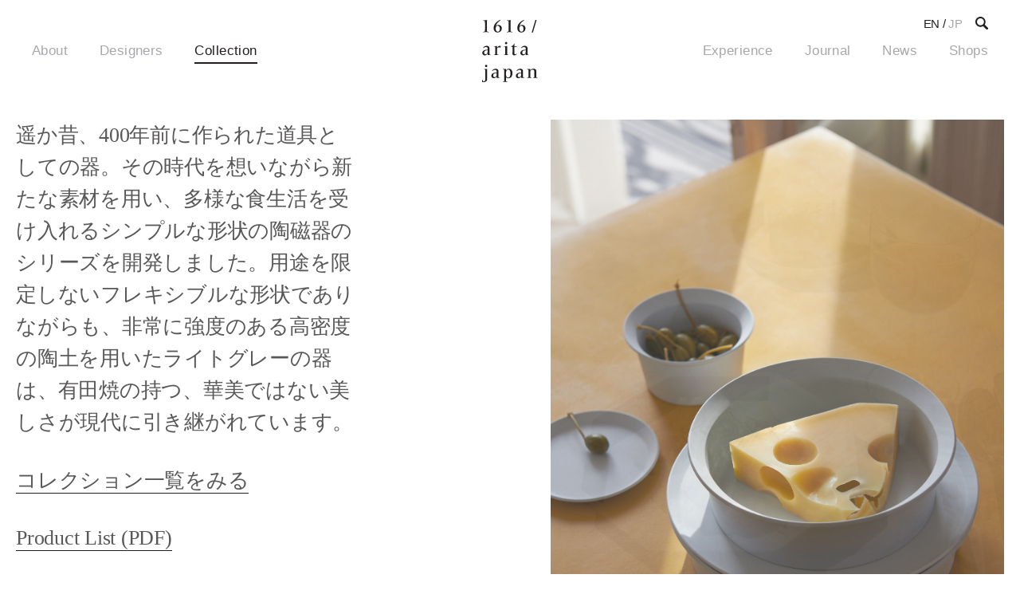

--- FILE ---
content_type: text/html; charset=UTF-8
request_url: https://1616arita.jp/collection/standard/
body_size: 14053
content:
<!DOCTYPE html>
<html lang="ja" prefix="og: http://ogp.me/ns# fb: http://ogp.me/ns/fb#">
<head>

<meta charset="UTF-8">
<meta name="viewport" content="width=device-width, initial-scale=1">
<meta name="format-detection" content="telephone=no"/>
<meta name="HandheldFriendly" content="True"/>
<meta name="content-language" content="ja" />
<meta name="copyright" content="1616 / Arita Japan">
<meta http-equiv="Content-Style-Type" content="text/css" />
<meta http-equiv="Content-Script-Type" content="text/javascript" />
<!--[if IE]><meta http-equiv="imagetoolbar" content="no" /><![endif]-->

<link rel="profile" href="http://gmpg.org/xfn/11">
<link rel="apple-touch-icon" sizes="144x144" href="https://1616arita.jp/wp-content/themes/1616-arita-web/assets/images/common/icon.png">
<link rel="shortcut icon" href="https://1616arita.jp/wp-content/themes/1616-arita-web/assets/images/common/icon.png">
<link rel="icon" href="https://1616arita.jp/wp-content/themes/1616-arita-web/assets/images/common/favicon.png" type="image/png" />

<meta http-equiv="x-dns-prefetch-control" content="on" />
<link rel="dns-prefetch" href="//platform.twitter.com" />
<link rel="dns-prefetch" href="//connect.facebook.net" />
<link rel="dns-prefetch" href="//apis.google.com" />

<title>Standard &#8211; 1616 / arita japan</title>
<meta name='robots' content='max-image-preview:large' />
	<style>img:is([sizes="auto" i], [sizes^="auto," i]) { contain-intrinsic-size: 3000px 1500px }</style>
	<link rel="alternate" hreflang="ja" href="https://1616arita.jp/collection/standard/" />
<link rel="alternate" hreflang="en" href="https://1616arita.jp/en/collection/standard/" />
<link rel="alternate" hreflang="x-default" href="https://1616arita.jp/collection/standard/" />
<link rel='stylesheet' id='sbi_styles-css' href='https://1616arita.jp/wp-content/plugins/instagram-feed/css/sbi-styles.min.css?ver=6.8.0' type='text/css' media='all' />
<link rel='stylesheet' id='wp-block-library-css' href='https://1616arita.jp/wp-includes/css/dist/block-library/style.min.css?ver=5d4ac02d33caa800b48b94684c79a5c9' type='text/css' media='all' />
<style id='classic-theme-styles-inline-css' type='text/css'>
/*! This file is auto-generated */
.wp-block-button__link{color:#fff;background-color:#32373c;border-radius:9999px;box-shadow:none;text-decoration:none;padding:calc(.667em + 2px) calc(1.333em + 2px);font-size:1.125em}.wp-block-file__button{background:#32373c;color:#fff;text-decoration:none}
</style>
<style id='global-styles-inline-css' type='text/css'>
:root{--wp--preset--aspect-ratio--square: 1;--wp--preset--aspect-ratio--4-3: 4/3;--wp--preset--aspect-ratio--3-4: 3/4;--wp--preset--aspect-ratio--3-2: 3/2;--wp--preset--aspect-ratio--2-3: 2/3;--wp--preset--aspect-ratio--16-9: 16/9;--wp--preset--aspect-ratio--9-16: 9/16;--wp--preset--color--black: #000000;--wp--preset--color--cyan-bluish-gray: #abb8c3;--wp--preset--color--white: #ffffff;--wp--preset--color--pale-pink: #f78da7;--wp--preset--color--vivid-red: #cf2e2e;--wp--preset--color--luminous-vivid-orange: #ff6900;--wp--preset--color--luminous-vivid-amber: #fcb900;--wp--preset--color--light-green-cyan: #7bdcb5;--wp--preset--color--vivid-green-cyan: #00d084;--wp--preset--color--pale-cyan-blue: #8ed1fc;--wp--preset--color--vivid-cyan-blue: #0693e3;--wp--preset--color--vivid-purple: #9b51e0;--wp--preset--gradient--vivid-cyan-blue-to-vivid-purple: linear-gradient(135deg,rgba(6,147,227,1) 0%,rgb(155,81,224) 100%);--wp--preset--gradient--light-green-cyan-to-vivid-green-cyan: linear-gradient(135deg,rgb(122,220,180) 0%,rgb(0,208,130) 100%);--wp--preset--gradient--luminous-vivid-amber-to-luminous-vivid-orange: linear-gradient(135deg,rgba(252,185,0,1) 0%,rgba(255,105,0,1) 100%);--wp--preset--gradient--luminous-vivid-orange-to-vivid-red: linear-gradient(135deg,rgba(255,105,0,1) 0%,rgb(207,46,46) 100%);--wp--preset--gradient--very-light-gray-to-cyan-bluish-gray: linear-gradient(135deg,rgb(238,238,238) 0%,rgb(169,184,195) 100%);--wp--preset--gradient--cool-to-warm-spectrum: linear-gradient(135deg,rgb(74,234,220) 0%,rgb(151,120,209) 20%,rgb(207,42,186) 40%,rgb(238,44,130) 60%,rgb(251,105,98) 80%,rgb(254,248,76) 100%);--wp--preset--gradient--blush-light-purple: linear-gradient(135deg,rgb(255,206,236) 0%,rgb(152,150,240) 100%);--wp--preset--gradient--blush-bordeaux: linear-gradient(135deg,rgb(254,205,165) 0%,rgb(254,45,45) 50%,rgb(107,0,62) 100%);--wp--preset--gradient--luminous-dusk: linear-gradient(135deg,rgb(255,203,112) 0%,rgb(199,81,192) 50%,rgb(65,88,208) 100%);--wp--preset--gradient--pale-ocean: linear-gradient(135deg,rgb(255,245,203) 0%,rgb(182,227,212) 50%,rgb(51,167,181) 100%);--wp--preset--gradient--electric-grass: linear-gradient(135deg,rgb(202,248,128) 0%,rgb(113,206,126) 100%);--wp--preset--gradient--midnight: linear-gradient(135deg,rgb(2,3,129) 0%,rgb(40,116,252) 100%);--wp--preset--font-size--small: 13px;--wp--preset--font-size--medium: 20px;--wp--preset--font-size--large: 36px;--wp--preset--font-size--x-large: 42px;--wp--preset--spacing--20: 0.44rem;--wp--preset--spacing--30: 0.67rem;--wp--preset--spacing--40: 1rem;--wp--preset--spacing--50: 1.5rem;--wp--preset--spacing--60: 2.25rem;--wp--preset--spacing--70: 3.38rem;--wp--preset--spacing--80: 5.06rem;--wp--preset--shadow--natural: 6px 6px 9px rgba(0, 0, 0, 0.2);--wp--preset--shadow--deep: 12px 12px 50px rgba(0, 0, 0, 0.4);--wp--preset--shadow--sharp: 6px 6px 0px rgba(0, 0, 0, 0.2);--wp--preset--shadow--outlined: 6px 6px 0px -3px rgba(255, 255, 255, 1), 6px 6px rgba(0, 0, 0, 1);--wp--preset--shadow--crisp: 6px 6px 0px rgba(0, 0, 0, 1);}:where(.is-layout-flex){gap: 0.5em;}:where(.is-layout-grid){gap: 0.5em;}body .is-layout-flex{display: flex;}.is-layout-flex{flex-wrap: wrap;align-items: center;}.is-layout-flex > :is(*, div){margin: 0;}body .is-layout-grid{display: grid;}.is-layout-grid > :is(*, div){margin: 0;}:where(.wp-block-columns.is-layout-flex){gap: 2em;}:where(.wp-block-columns.is-layout-grid){gap: 2em;}:where(.wp-block-post-template.is-layout-flex){gap: 1.25em;}:where(.wp-block-post-template.is-layout-grid){gap: 1.25em;}.has-black-color{color: var(--wp--preset--color--black) !important;}.has-cyan-bluish-gray-color{color: var(--wp--preset--color--cyan-bluish-gray) !important;}.has-white-color{color: var(--wp--preset--color--white) !important;}.has-pale-pink-color{color: var(--wp--preset--color--pale-pink) !important;}.has-vivid-red-color{color: var(--wp--preset--color--vivid-red) !important;}.has-luminous-vivid-orange-color{color: var(--wp--preset--color--luminous-vivid-orange) !important;}.has-luminous-vivid-amber-color{color: var(--wp--preset--color--luminous-vivid-amber) !important;}.has-light-green-cyan-color{color: var(--wp--preset--color--light-green-cyan) !important;}.has-vivid-green-cyan-color{color: var(--wp--preset--color--vivid-green-cyan) !important;}.has-pale-cyan-blue-color{color: var(--wp--preset--color--pale-cyan-blue) !important;}.has-vivid-cyan-blue-color{color: var(--wp--preset--color--vivid-cyan-blue) !important;}.has-vivid-purple-color{color: var(--wp--preset--color--vivid-purple) !important;}.has-black-background-color{background-color: var(--wp--preset--color--black) !important;}.has-cyan-bluish-gray-background-color{background-color: var(--wp--preset--color--cyan-bluish-gray) !important;}.has-white-background-color{background-color: var(--wp--preset--color--white) !important;}.has-pale-pink-background-color{background-color: var(--wp--preset--color--pale-pink) !important;}.has-vivid-red-background-color{background-color: var(--wp--preset--color--vivid-red) !important;}.has-luminous-vivid-orange-background-color{background-color: var(--wp--preset--color--luminous-vivid-orange) !important;}.has-luminous-vivid-amber-background-color{background-color: var(--wp--preset--color--luminous-vivid-amber) !important;}.has-light-green-cyan-background-color{background-color: var(--wp--preset--color--light-green-cyan) !important;}.has-vivid-green-cyan-background-color{background-color: var(--wp--preset--color--vivid-green-cyan) !important;}.has-pale-cyan-blue-background-color{background-color: var(--wp--preset--color--pale-cyan-blue) !important;}.has-vivid-cyan-blue-background-color{background-color: var(--wp--preset--color--vivid-cyan-blue) !important;}.has-vivid-purple-background-color{background-color: var(--wp--preset--color--vivid-purple) !important;}.has-black-border-color{border-color: var(--wp--preset--color--black) !important;}.has-cyan-bluish-gray-border-color{border-color: var(--wp--preset--color--cyan-bluish-gray) !important;}.has-white-border-color{border-color: var(--wp--preset--color--white) !important;}.has-pale-pink-border-color{border-color: var(--wp--preset--color--pale-pink) !important;}.has-vivid-red-border-color{border-color: var(--wp--preset--color--vivid-red) !important;}.has-luminous-vivid-orange-border-color{border-color: var(--wp--preset--color--luminous-vivid-orange) !important;}.has-luminous-vivid-amber-border-color{border-color: var(--wp--preset--color--luminous-vivid-amber) !important;}.has-light-green-cyan-border-color{border-color: var(--wp--preset--color--light-green-cyan) !important;}.has-vivid-green-cyan-border-color{border-color: var(--wp--preset--color--vivid-green-cyan) !important;}.has-pale-cyan-blue-border-color{border-color: var(--wp--preset--color--pale-cyan-blue) !important;}.has-vivid-cyan-blue-border-color{border-color: var(--wp--preset--color--vivid-cyan-blue) !important;}.has-vivid-purple-border-color{border-color: var(--wp--preset--color--vivid-purple) !important;}.has-vivid-cyan-blue-to-vivid-purple-gradient-background{background: var(--wp--preset--gradient--vivid-cyan-blue-to-vivid-purple) !important;}.has-light-green-cyan-to-vivid-green-cyan-gradient-background{background: var(--wp--preset--gradient--light-green-cyan-to-vivid-green-cyan) !important;}.has-luminous-vivid-amber-to-luminous-vivid-orange-gradient-background{background: var(--wp--preset--gradient--luminous-vivid-amber-to-luminous-vivid-orange) !important;}.has-luminous-vivid-orange-to-vivid-red-gradient-background{background: var(--wp--preset--gradient--luminous-vivid-orange-to-vivid-red) !important;}.has-very-light-gray-to-cyan-bluish-gray-gradient-background{background: var(--wp--preset--gradient--very-light-gray-to-cyan-bluish-gray) !important;}.has-cool-to-warm-spectrum-gradient-background{background: var(--wp--preset--gradient--cool-to-warm-spectrum) !important;}.has-blush-light-purple-gradient-background{background: var(--wp--preset--gradient--blush-light-purple) !important;}.has-blush-bordeaux-gradient-background{background: var(--wp--preset--gradient--blush-bordeaux) !important;}.has-luminous-dusk-gradient-background{background: var(--wp--preset--gradient--luminous-dusk) !important;}.has-pale-ocean-gradient-background{background: var(--wp--preset--gradient--pale-ocean) !important;}.has-electric-grass-gradient-background{background: var(--wp--preset--gradient--electric-grass) !important;}.has-midnight-gradient-background{background: var(--wp--preset--gradient--midnight) !important;}.has-small-font-size{font-size: var(--wp--preset--font-size--small) !important;}.has-medium-font-size{font-size: var(--wp--preset--font-size--medium) !important;}.has-large-font-size{font-size: var(--wp--preset--font-size--large) !important;}.has-x-large-font-size{font-size: var(--wp--preset--font-size--x-large) !important;}
:where(.wp-block-post-template.is-layout-flex){gap: 1.25em;}:where(.wp-block-post-template.is-layout-grid){gap: 1.25em;}
:where(.wp-block-columns.is-layout-flex){gap: 2em;}:where(.wp-block-columns.is-layout-grid){gap: 2em;}
:root :where(.wp-block-pullquote){font-size: 1.5em;line-height: 1.6;}
</style>
<link rel='stylesheet' id='arita-style-css' href='https://1616arita.jp/wp-content/themes/1616-arita-web/style.css?ver=5d4ac02d33caa800b48b94684c79a5c9' type='text/css' media='all' />
<link rel='stylesheet' id='arita-core-css' href='https://1616arita.jp/wp-content/themes/1616-arita-web/assets/css/style.css?ver=1.0' type='text/css' media='all' />
<script type="text/javascript" src="https://1616arita.jp/wp-content/themes/1616-arita-web/assets/js/jquery-2.2.4.min.js" id="jquery-js"></script>
<script type="text/javascript" src="https://1616arita.jp/wp-content/themes/1616-arita-web/assets/js/vendor.js?ver=1.0" id="arita-vendor-js"></script>
<script type="text/javascript" src="https://1616arita.jp/wp-content/themes/1616-arita-web/assets/js/main.js?ver=1.0" id="arita-main-js"></script>
<link rel="https://api.w.org/" href="https://1616arita.jp/wp-json/" /><link rel="alternate" title="JSON" type="application/json" href="https://1616arita.jp/wp-json/wp/v2/pages/28" /><link rel="canonical" href="https://1616arita.jp/collection/standard/" />
<link rel='shortlink' href='https://1616arita.jp/?p=28' />
<link rel="alternate" title="oEmbed (JSON)" type="application/json+oembed" href="https://1616arita.jp/wp-json/oembed/1.0/embed?url=https%3A%2F%2F1616arita.jp%2Fcollection%2Fstandard%2F" />
<link rel="alternate" title="oEmbed (XML)" type="text/xml+oembed" href="https://1616arita.jp/wp-json/oembed/1.0/embed?url=https%3A%2F%2F1616arita.jp%2Fcollection%2Fstandard%2F&#038;format=xml" />
<meta name="generator" content="WPML ver:4.7.1 stt:1,28;" />

<meta name="description" content="遥か昔、400年前に作られた道具としての器。その時代を想いながら新たな素材を用い、多様な食生活を受け入れるシンプルな形状の陶磁器のシリーズを開発しました。用途を限定しないフレキシブルな形状でありながらも、非常に強度のある高密度の陶土を用いたライトグレーの器は、有田焼の持つ、華美ではない美しさが現代に引き継がれています。">
<meta name="keywords" content="有田焼, 1616, Arita Porcelain, 柳原照弘, Teruhiro, Yanagihara, TY, Standard, ステファン・ショルテン, Scholten, Baijings, SB, Colour Porcelain, ピエール・シャルパン, Pierre Charpin, PC, Outline">

<!-- OGP -->
<meta property="og:site_name" content="1616 / arita japan" />
<meta property="og:type" content="Article" />
<meta property="og:title" content="Standard | 1616 / arita japan" />
<meta property="og:image" content="https://1616arita.jp/wp-content/uploads/2025/06/web_top_kv.jpg"/>
<meta property="og:description" content="遥か昔、400年前に作られた道具としての器。その時代を想いながら新たな素材を用い、多様な食生活を受け入れるシンプルな形状の陶磁器のシリーズを開発しました。用途を限定しないフレキシブルな形状でありながらも、非常に強度のある高密度の陶土を用いたライトグレーの器は、有田焼の持つ、華美ではない美しさが現代に引き継がれています。" />
<meta property="og:url" content="https://1616arita.jp/collection/standard/" />
<meta property="og:locale" content="ja_JP" />
<!-- End OGP -->

<!-- microdata -->
<meta itemprop="name" content="Standard | 1616 / arita japan" />
<meta itemprop="description" content="遥か昔、400年前に作られた道具としての器。その時代を想いながら新たな素材を用い、多様な食生活を受け入れるシンプルな形状の陶磁器のシリーズを開発しました。用途を限定しないフレキシブルな形状でありながらも、非常に強度のある高密度の陶土を用いたライトグレーの器は、有田焼の持つ、華美ではない美しさが現代に引き継がれています。" />
<meta itemprop="image" content="https://1616arita.jp/wp-content/uploads/2025/06/web_top_kv.jpg" />
<!-- End microdata -->

<!-- TwitterCard -->
<meta name="twitter:card" content="summary_large_image" />
<meta name="twitter:title" content="Standard | 1616 / arita japan" />
<meta name="twitter:description" content="遥か昔、400年前に作られた道具としての器。その時代を想いながら新たな素材を用い、多様な食生活を受け入れるシンプルな形状の陶磁器のシリーズを開発しました。用途を限定しないフレキシブルな形状でありながらも、非常に強度のある高密度の陶土を用いたライトグレーの器は、有田焼の持つ、華美ではない美しさが現代に引き継がれています。" />
<meta name="twitter:image" content="https://1616arita.jp/wp-content/uploads/2025/06/web_top_kv.jpg" />
<!-- End TwitterCard -->

<!-- Global site tag (gtag.js) - Google Analytics -->
<script async src="https://www.googletagmanager.com/gtag/js?id=UA-131254715-1"></script>
<script>
  window.dataLayer = window.dataLayer || [];
  function gtag(){dataLayer.push(arguments);}
  gtag('js', new Date());

  gtag('config', 'UA-131254715-1');
</script>


</head>

<body class="page-template page-template-pages page-template-page-collection-single page-template-pagespage-collection-single-php page page-id-28 page-child parent-pageid-26 single-page static-page ja jp">

<div class="arita" id="arita">



<header id="globalheader" role="contentinfo" class="header fixed scrolled">
  <div class="gh-container">
    <div class="gh-hamburger-menu">
       <a href="#menu-toggle" class="gh-menuicon-button"><i></i><span>メニュー</span></a>
    </div>
    <div class="gh-logo">
      <a href="https://1616arita.jp/" class="logo">
        <svg xmlns="http://www.w3.org/2000/svg" viewBox="0 0 90 100">
          <title>1616 / Arita Japan</title>
          <path class="cls-1" d="M7.79,9.65V10c0,1.69,0,5.58.06,8.08,0,.26.18.41,2.09,1.08l.76.26c.09.06.09.17.09.26s0,.17-.09.17c-1.34-.15-3.4-.17-4.45-.17s-3.26,0-4.59.17c-.06,0-.09,0-.09-.17s0-.2.09-.26l.76-.26c1.86-.67,2.15-.84,2.18-1.1.09-2.38.09-6.28.09-8.11V9.68c0-2.38,0-6-.14-7.5-.12-.26-.61-.47-1.8-.81l-1-.29A.22.22,0,0,1,1.6.87c0-.09,0-.2.09-.2,1.1,0,4.68-.26,6-.44.2,0,.23.14.23.26-.12,2.73-.15,6.39-.15,9.16"/><path class="cls-1" d="M29.7.58c0,.12-.06.17-.17.23-3.26,1.95-6.42,5-7.41,8.66h.09a6,6,0,0,1,4-1.51c3.46,0,5.58,2.27,5.58,5.73A6.4,6.4,0,0,1,25,20.14c-4,0-6.42-2.88-6.42-7.06C18.6,6.8,23.83,2,29.18,0c.23,0,.52.38.52.55M28.57,14.5c0-2.33-.84-5.26-3.43-5.26-1.69,0-3.28,1.34-3.28,4.45,0,2.32.87,5.29,3.43,5.29,2.35,0,3.28-2.21,3.28-4.48"/><path class="cls-1" d="M46,9.65V10c0,1.69,0,5.58.06,8.08,0,.26.18.41,2.09,1.08l.76.26c.09.06.09.17.09.26s0,.17-.09.17c-1.34-.15-3.4-.17-4.45-.17s-3.26,0-4.59.17c-.06,0-.09,0-.09-.17s0-.2.09-.26l.76-.26c1.86-.67,2.15-.84,2.18-1.1.09-2.38.09-6.28.09-8.11V9.68c0-2.38,0-6-.14-7.5-.12-.26-.61-.47-1.8-.81l-1-.29a.22.22,0,0,1-.09-.2c0-.09,0-.2.09-.2,1.1,0,4.68-.26,6-.44.2,0,.23.14.23.26C46,3.23,46,6.89,46,9.65"/><path class="cls-1" d="M67.89.58c0,.12-.06.17-.17.23-3.26,1.95-6.42,5-7.41,8.66h.09a6,6,0,0,1,4-1.51C67.83,8,70,10.23,70,13.69a6.4,6.4,0,0,1-6.74,6.45c-4,0-6.42-2.88-6.42-7.06C56.79,6.8,62,2,67.37,0c.23,0,.52.38.52.55M66.76,14.5c0-2.33-.84-5.26-3.43-5.26-1.69,0-3.28,1.34-3.28,4.45C60,16,60.91,19,63.47,19c2.35,0,3.28-2.21,3.28-4.48"/><polygon class="cls-1" points="85.97 0 87.91 0 81.98 20.29 80.01 20.29 85.97 0"/><path class="cls-1" d="M9,54.14H8.86C7.7,55.74,6.45,57,4.36,57S.29,55.8.29,53.1c0-3.63,3.55-5.2,8.49-5.2H9V46.53c0-2.35-1.31-3.05-3-3.05a4.76,4.76,0,0,0-3.63,1.71.26.26,0,0,1-.23.12c-.2,0-.7-.38-.7-.52a6.49,6.49,0,0,1,5.67-3.17c2.5,0,4.74,1,4.74,3.87,0,1.45-.09,3.14-.09,4.71v.61c0,1.68,0,3.14.09,4.16,0,.32.15.49.81.76l1.19.44c.09,0,.09.17.09.26s0,.17-.09.17a26.83,26.83,0,0,0-3.08-.17,13.22,13.22,0,0,0-1.63.09c-.12,0-.17-.12-.17-.38ZM5.64,55.28c2.09,0,3.31-2,3.31-4.48V48.85c-2.27,0-5.67.38-5.67,3.72,0,1.63.79,2.7,2.35,2.7"/><path class="cls-1" d="M24.15,44.87c1.19-2,2.67-3.25,4.45-3.25.73,0,1.25.2,1.25.55l-.18,3h-.26A1.94,1.94,0,0,0,27.35,44a3.33,3.33,0,0,0-3.2,3.66v3.6c0,1.25.06,3.2.09,3.78,0,.2.12.35,1.6.9l.61.23c.09,0,.09.12.09.2s0,.17-.09.17a32.07,32.07,0,0,0-3.75-.17,31.76,31.76,0,0,0-3.75.17c-.06,0-.09-.12-.09-.17s0-.17.09-.2l.61-.23c1.45-.52,1.57-.67,1.6-.9,0-.58.09-3.23.09-5.78V49c0-2.3,0-4.3-.12-5.26,0-.47-.09-.52-1.22-.84l-.9-.26a.22.22,0,0,1-.09-.2c0-.09,0-.2.09-.2A43.51,43.51,0,0,0,23.92,42c.2,0,.23.15.23.29L24,44.87Z"/><path class="cls-1" d="M40.37,49.29c0,2.06,0,5.2.06,5.78,0,.2.12.38,1.6.9l.61.23c.09,0,.09.12.09.2s0,.17-.09.17a32,32,0,0,0-3.75-.17,31.76,31.76,0,0,0-3.75.17c-.06,0-.09-.12-.09-.17s0-.17.09-.2l.61-.23c1.45-.52,1.57-.67,1.6-.9,0-.58.09-3.23.09-5.78V49c0-2.3,0-4.3-.12-5.26,0-.46-.09-.52-1.22-.84l-.9-.26a.22.22,0,0,1-.09-.2c0-.09,0-.2.09-.2A46.36,46.36,0,0,0,40.25,42c.2,0,.23.15.23.29-.09,1.22-.12,3.84-.12,6.74ZM38.8,35.39a1.85,1.85,0,0,1,1.83,1.89,1.85,1.85,0,1,1-1.83-1.89"/><path class="cls-1" d="M51.67,38.21h.41c.12,0,.17,0,.17.12l-.15,3.89H55.8c.12,0,.15.06.15.18v.81c0,.15,0,.2-.15.2H52.11C52,46.61,52,48.79,52,53.24c0,1.22.29,2.09,1.48,2.09a3.83,3.83,0,0,0,2.35-1c.09-.09.14-.12.2-.12s.35.26.35.41a.25.25,0,0,1-.09.17A6.46,6.46,0,0,1,51.85,57C50.39,57,49,56.35,49,54.29c0-1.39.17-7.91.17-9.68V43.42H47c-.09,0-.12-.06-.12-.2v-.52c0-.12,0-.18.12-.18a6.37,6.37,0,0,0,4.48-4.18c0-.09.06-.12.2-.12"/><path class="cls-1" d="M70.45,54.14h-.12C69.17,55.74,67.92,57,65.83,57s-4.07-1.19-4.07-3.89c0-3.63,3.55-5.2,8.49-5.2h.18V46.53c0-2.35-1.31-3.05-3-3.05a4.76,4.76,0,0,0-3.63,1.71.26.26,0,0,1-.23.12c-.2,0-.7-.38-.7-.52a6.49,6.49,0,0,1,5.67-3.17c2.5,0,4.74,1,4.74,3.87,0,1.45-.09,3.14-.09,4.71v.61c0,1.68,0,3.14.09,4.16,0,.32.15.49.81.76l1.19.44c.09,0,.09.17.09.26s0,.17-.09.17a26.83,26.83,0,0,0-3.08-.17,13.2,13.2,0,0,0-1.63.09c-.12,0-.18-.12-.18-.38ZM67.1,55.28c2.09,0,3.31-2,3.31-4.48V48.85c-2.27,0-5.67.38-5.67,3.72,0,1.63.79,2.7,2.35,2.7"/><path class="cls-1" d="M.06,99.83C0,99.8,0,99.77,0,99.65l.17-3.37a.13.13,0,0,1,.12-.15H.52c.09,0,.12,0,.17.17l.17.49C1.68,99,1.8,99,2.3,99,4.48,99,5.17,97.36,5.17,94v-8.2c0-2.3-.06-4.3-.15-5.26,0-.46-.09-.49-1.22-.84l-.87-.26a.22.22,0,0,1-.09-.2c0-.09,0-.2.09-.2a45.81,45.81,0,0,0,5-.26c.2,0,.23.15.23.29-.09,1.22-.12,3-.12,6.74v2.82c0,3,.06,5.12.06,6.57,0,4-3.87,4.85-6,4.85a12.2,12.2,0,0,1-2.09-.17M6.51,72.16A1.88,1.88,0,0,1,8.37,74a1.91,1.91,0,0,1-1.86,2,1.95,1.95,0,0,1,0-3.89"/><path class="cls-1" d="M23.57,90.9h-.12c-1.16,1.6-2.41,2.85-4.51,2.85s-4.07-1.19-4.07-3.89c0-3.63,3.55-5.2,8.49-5.2h.18V83.29c0-2.35-1.31-3.05-3-3.05A4.76,4.76,0,0,0,16.91,82a.26.26,0,0,1-.23.12c-.2,0-.7-.38-.7-.52a6.49,6.49,0,0,1,5.67-3.17c2.5,0,4.74,1,4.74,3.87,0,1.45-.09,3.14-.09,4.71v.61c0,1.68,0,3.14.09,4.16,0,.32.15.49.81.76l1.19.44c.09,0,.09.17.09.26s0,.17-.09.17a26.83,26.83,0,0,0-3.08-.17,13.22,13.22,0,0,0-1.63.09c-.12,0-.17-.12-.17-.38ZM20.23,92c2.09,0,3.31-2,3.31-4.48V85.61c-2.27,0-5.67.38-5.67,3.72,0,1.63.79,2.7,2.35,2.7"/><path class="cls-1" d="M38.51,94.77c0,1.25.09,3.11.12,3.66,0,.2.12.38,1.63.93l.61.23c.09,0,.09.09.09.18s0,.17-.09.17a32.76,32.76,0,0,0-3.78-.17,30.69,30.69,0,0,0-3.69.17c-.06,0-.09-.12-.09-.17s0-.15.09-.18l.58-.23c1.45-.55,1.54-.7,1.57-.93,0-.55.09-9.82.09-12.38v-.29c0-2.3,0-4.3-.12-5.26,0-.46-.09-.52-1.19-.84l-.9-.26a.28.28,0,0,1-.06-.2c0-.09,0-.2.06-.2a43,43,0,0,0,4.88-.26c.2,0,.23.15.23.29l-.09,1.86h.12a5.09,5.09,0,0,1,4.53-2.5c4,0,5.9,3.2,5.9,7.06,0,4.36-2.12,8.31-6.69,8.31a5.08,5.08,0,0,1-3.69-1.34h-.12ZM42,79.68c-2.35,0-3.63,2.7-3.63,6.63s.9,6.39,3.66,6.39c2.35,0,3.72-2.65,3.72-6.31,0-4.36-1.31-6.71-3.75-6.71"/><path class="cls-1" d="M63.18,90.9h-.12c-1.16,1.6-2.41,2.85-4.51,2.85s-4.07-1.19-4.07-3.89c0-3.63,3.55-5.2,8.49-5.2h.17V83.29c0-2.35-1.31-3.05-3-3.05A4.76,4.76,0,0,0,56.53,82a.26.26,0,0,1-.23.12c-.2,0-.7-.38-.7-.52a6.49,6.49,0,0,1,5.67-3.17c2.5,0,4.74,1,4.74,3.87,0,1.45-.09,3.14-.09,4.71v.61c0,1.68,0,3.14.09,4.16,0,.32.15.49.81.76l1.19.44c.09,0,.09.17.09.26s0,.17-.09.17a26.83,26.83,0,0,0-3.08-.17,13.22,13.22,0,0,0-1.63.09c-.12,0-.17-.12-.17-.38ZM59.84,92c2.09,0,3.31-2,3.31-4.48V85.61c-2.27,0-5.67.38-5.67,3.72,0,1.63.79,2.7,2.35,2.7"/><path class="cls-1" d="M74.86,85.76c0-2.3,0-4.3-.12-5.26,0-.47-.09-.52-1.22-.84l-.9-.26a.22.22,0,0,1-.09-.2c0-.09,0-.2.09-.2a43.62,43.62,0,0,0,4.91-.26c.2,0,.23.15.23.29l-.09,2h.09a5.75,5.75,0,0,1,5.14-2.67c2,0,4.45.84,4.45,3.4,0,1.42-.06,2.88-.06,5.26v.61c0,1.13,0,3.6,0,4.19,0,.2.09.38,1.57.9l.64.23c.06,0,.06.12.06.2s0,.18-.06.18a33.84,33.84,0,0,0-3.84-.18,30,30,0,0,0-3.66.18c-.06,0-.09-.12-.09-.18S82,93,82,93l.58-.23c1.45-.58,1.6-.67,1.63-.9.09-.67.12-2.24.12-5.78V83.64c0-2.27-.64-3.72-2.85-3.72a3.68,3.68,0,0,0-3.75,3.37v4.77c0,1.25.06,3.2.09,3.78,0,.2.12.38,1.6.9l.61.23c.09,0,.09.12.09.2s0,.18-.09.18a32,32,0,0,0-3.75-.18,31.75,31.75,0,0,0-3.75.18c-.06,0-.09-.12-.09-.18s0-.17.09-.2l.61-.23c1.45-.52,1.57-.67,1.6-.9,0-.58.09-3.23.09-5.78Z"/>
        </svg>
      </a>
    </div>
    <div class="gh-menu">
      <div class="gh-column">
        <nav dir="ltr" role="navigation" class="gh-nav-left">
          <ul>
            <li class="menu"><a href="https://1616arita.jp/about/">About</a></li>
            <li class="menu"><a href="https://1616arita.jp/designers/">Designers</a></li>
            <li class="menu"><a href="https://1616arita.jp/collection/" class="current">Collection</a></li>
        </nav>
      </div>
      <div class="gh-column">
        <nav dir="ltr" role="navigation" class="gh-nav-right">
          <ul>
            <li class="menu"><a href="https://1616arita.jp/experience/">Experience</a></li>
            <li class="menu"><a href="https://1616arita.jp/journal/">Journal</a></li>
            <li class="menu"><a href="https://1616arita.jp/news/">News</a></li>
            <li class="menu"><a href="https://1616arita.jp/shoplist/">Shops</a></li>
          </ul>
        </nav>
      </div>
    </div>
    <div class="gh-languages">
      <ul>
        <li class="language"><a href="https://1616arita.jp/en/collection/standard/">EN</a> / <a href="https://1616arita.jp/collection/standard/" class="current">JP</a></li>
              </ul>
    </div>
    <div class="gh-search">
      <a href="#search"><svg xmlns="http://www.w3.org/2000/svg" viewBox="0 0 16 16"><title>SEARCH</title><path d="M15.59,13.62,11.73,9.76a6.38,6.38,0,1,0-2,2l3.86,3.86a1.39,1.39,0,0,0,2-2ZM2,6.36a4.4,4.4,0,1,1,4.4,4.4A4.41,4.41,0,0,1,2,6.36Z"/></svg></a>
    </div>
  </div>
</header>

<div class="search-popup" id="ar-search">
  <div class="search-close">
    <a href="#close"><span>CLOSE</span></a>
  </div>
  <div class="search-content">
    <form role="search" method="get" class="search-form" action="https://1616arita.jp/">
    	<input type="search" id="search-form-696fe5d3eb4eb" class="search-field" placeholder="Search here" value="" name="s" />
    </form>
  </div>
</div>


<main>

<section class="">
  <div class="container">
    <div class="fields flex">
      <div class="region size-left">
        <div class="content-block ar-side-content-block collection-side-content-block">
          <div class="content-block-inner">
            <div class="ar-side-content">
              <div class="ar-side-content-copy has-child-margin">
                <p>遥か昔、400年前に作られた道具としての器。その時代を想いながら新たな素材を用い、多様な食生活を受け入れるシンプルな形状の陶磁器のシリーズを開発しました。用途を限定しないフレキシブルな形状でありながらも、非常に強度のある高密度の陶土を用いたライトグレーの器は、有田焼の持つ、華美ではない美しさが現代に引き継がれています。</p>
<p><a href="#collection-list" class="in-page-link small-link">コレクション一覧をみる</a></p>

                                                    <div class="collection-side-productlist">
                    <p><a href="https://1616arita.jp/wp-content/uploads/2025/08/TY_PriceList.pdf" class="text-link" target="_blank">Product List (PDF)</a></p>
                  </div>
                                                </div>
            </div>
          </div>
        </div>
      </div>
      <div class="region size-right-single">
        <div class="content-block collection-main-content-block">
          <div class="content-block-inner">

            
            <div class="ar-main-block collection-main-content-single slide-images">

                            <div class="ar-block-image slide-item">
                <figure>
                  <img src="https://1616arita.jp/wp-content/uploads/2024/03/211115_ARITA_EH_27_0328.jpg" alt="">
                  <figcaption>TY Anise Plate Grey 220 by Teruhiro Yanagihara<br />
Photography by Elizabeth Heltoft</figcaption>                </figure>
              </div>
                            <div class="ar-block-image slide-item">
                <figure>
                  <img src="https://1616arita.jp/wp-content/uploads/2023/07/230412_ARITA_MALMO_0493.jpg" alt="">
                  <figcaption>TY Round Bowl Grey by Teruhiro Yanagihara Designed in 2012<br />
TY Round Plate Grey by Teruhiro Yanagihara Designed in 2012<br />
Photography by Elizabeth Heltoft</figcaption>                </figure>
              </div>
                            <div class="ar-block-image slide-item">
                <figure>
                  <img src="https://1616arita.jp/wp-content/uploads/2024/03/DSC_1456-scaled.jpg" alt="">
                  <figcaption>TY Square Plate White 235 by Teruhiro Yanagihara Designed in 2012<br />
Photography by Elizabeth Heltoft</figcaption>                </figure>
              </div>
                            <div class="ar-block-image slide-item">
                <figure>
                  <img src="https://1616arita.jp/wp-content/uploads/2019/01/DSC6306.jpg" alt="">
                  <figcaption>TY Palace Plate Grey 220 by Teruhiro Yanagihara Designed in 2012<br />
TY Mug Handle Grey by Teruhiro Yanagihara Designed in 2012<br />
Photography by Elizabeth Heltoft</figcaption>                </figure>
              </div>
                            <div class="ar-block-image slide-item">
                <figure>
                  <img src="https://1616arita.jp/wp-content/uploads/2024/03/230412_ARITA_MALMO_0448.jpg" alt="">
                  <figcaption>TY Round Deep Plate White 240 by Teruhiro Yanagihara Designed in 2012<br />
Photography by Elizabeth Heltoft</figcaption>                </figure>
              </div>
                            <div class="ar-block-image slide-item">
                <figure>
                  <img src="https://1616arita.jp/wp-content/uploads/2019/01/DSC7334.jpg" alt="">
                  <figcaption>TY Round Deep Plate White 160 by Teruhiro Yanagihara Designed in 2012<br />
Photography by Elizabeth Heltoft</figcaption>                </figure>
              </div>
                            <div class="ar-block-image slide-item">
                <figure>
                  <img src="https://1616arita.jp/wp-content/uploads/2023/07/230412_ARITA_MALMO_0333.jpg" alt="">
                  <figcaption>TY Coffee Cup Handle Grey by Teruhiro Yanagihara Designed in 2012<br />
Photography by Elizabeth Heltoft</figcaption>                </figure>
              </div>
                            <div class="ar-block-image slide-item">
                <figure>
                  <img src="https://1616arita.jp/wp-content/uploads/2023/07/230412_ARITA_MALMO_0181-1.jpg" alt="">
                  <figcaption>TY Palace Plate Grey 160 by Teruhiro Yanagihara Designed in 2012<br />
Photography by Elizabeth Heltoft</figcaption>                </figure>
              </div>
                            <div class="ar-block-image slide-item">
                <figure>
                  <img src="https://1616arita.jp/wp-content/uploads/2019/01/DSC5857.jpg" alt="">
                  <figcaption>TY Round Deep Plate White 240 by Teruhiro Yanagihara Designed in 2012<br />
Photography by Elizabeth Heltoft</figcaption>                </figure>
              </div>
                            <div class="ar-block-image slide-item">
                <figure>
                  <img src="https://1616arita.jp/wp-content/uploads/2023/02/Arita_scent_analogue7.jpg" alt="">
                  <figcaption>Scent by TY Incense by Teruhiro Yanagihara Designed and Kan Izumi Scent Designed in 2023.<br />
Photography by Elizabeth Heltoft</figcaption>                </figure>
              </div>
                            <div class="ar-block-image slide-item">
                <figure>
                  <img src="https://1616arita.jp/wp-content/uploads/2023/02/Arita_scent_analogue18.jpg" alt="">
                  <figcaption>Scent by TY Aroma Candle by Teruhiro Yanagihara Designed and Kan Izumi Scent Designed in 2023in 2023<br />
Photography by Elizabeth Heltoft</figcaption>                </figure>
              </div>
              
            </div>

            
          </div>
        </div>
      </div>
    </div>
  </div>
</section>
<section class="both-large-space" id="collection-list">
  <div class="container">
    <div class="fields flex reverse">
      <div class="region size-right-items">
        <div class="content-block collection-main-content-block">
          <div class="content-block-inner">
            <div class="ar-main-block full-width has-sub-menu collection-main-content-list">
              <div class="ar-list-sub-menu right">
                <nav>
                  <ul>
                    <li><a href="#" class="current" data-category="all">All</a></li>
                    <li><a href="#" data-category="bowl">Bowl</a></li>
                    <li><a href="#" data-category="container">Container</a></li>
                    <li><a href="#" data-category="cup">Cup</a></li>
                    <li><a href="#" data-category="plate">Plate</a></li>
                    <li><a href="#" data-category="pot">Pot</a></li>
                    <li><a href="#" data-category="vase">Vase</a></li>
                    <li><a href="#" data-category="edition">Edition</a></li>
                    <li><a href="#" data-category="dripper">Dripper</a></li>
                    <li><a href="#" data-category="special">Special</a></li>
                  </ul>
                </nav>
              </div>

              <div class="ar-list-content center popup-list" data-page-designer="Teruhiro Yanagihara" data-page-collection="Standard" data-page-hashtags="1616Arita,有田焼,Teruhiro Yanagihara,Standard">

                
                <div class="ar-list-item is-show" data-category="special">
                  <a href="#2597" data-item-title="Scent by TY Incense Refill" data-item-size="Incense sticks : 65mm×50pieces / 12.5g<br> It takes about 15 minutes to completely burn." data-item-price="¥3,000 +tax" data-item-url="https://1616arita.jp/collections/scent-by-ty-incense-refill/">
                    <img width="2560" height="1707" src="https://1616arita.jp/wp-content/uploads/2023/05/230515_1616_001--scaled.jpg" class="attachment-post-thumbnail size-post-thumbnail wp-post-image" alt="" decoding="async" loading="lazy" srcset="https://1616arita.jp/wp-content/uploads/2023/05/230515_1616_001--scaled.jpg 2560w, https://1616arita.jp/wp-content/uploads/2023/05/230515_1616_001--640x427.jpg 640w, https://1616arita.jp/wp-content/uploads/2023/05/230515_1616_001--1024x683.jpg 1024w, https://1616arita.jp/wp-content/uploads/2023/05/230515_1616_001--300x200.jpg 300w, https://1616arita.jp/wp-content/uploads/2023/05/230515_1616_001--768x512.jpg 768w, https://1616arita.jp/wp-content/uploads/2023/05/230515_1616_001--1536x1024.jpg 1536w, https://1616arita.jp/wp-content/uploads/2023/05/230515_1616_001--2048x1365.jpg 2048w" sizes="auto, (max-width: 2560px) 100vw, 2560px" />                  </a>
                </div>

                
                <div class="ar-list-item is-show" data-category="special">
                  <a href="#2537" data-item-title="Scent by TY Aroma Candle" data-item-size="φ78×H82mm / 220ml<br>*It takes about 39 hours to completely burn." data-item-price="¥13,000 +tax" data-item-url="https://1616arita.jp/collections/scent-by-ty-aroma-candle/">
                    <img width="680" height="480" src="https://1616arita.jp/wp-content/uploads/2023/02/TY_aroma_candle.jpg" class="attachment-post-thumbnail size-post-thumbnail wp-post-image" alt="" decoding="async" loading="lazy" srcset="https://1616arita.jp/wp-content/uploads/2023/02/TY_aroma_candle.jpg 680w, https://1616arita.jp/wp-content/uploads/2023/02/TY_aroma_candle-640x452.jpg 640w, https://1616arita.jp/wp-content/uploads/2023/02/TY_aroma_candle-300x212.jpg 300w" sizes="auto, (max-width: 680px) 100vw, 680px" />                  </a>
                </div>

                
                <div class="ar-list-item is-show" data-category="special">
                  <a href="#2534" data-item-title="Scent by TY Incense" data-item-size="Container:W102×D34×H30mm<br>Incense Sticks: 65mm×50pieces / 12.5g<br>*It takes about 15 minutes to completely burn. " data-item-price="¥6,000 +tax" data-item-url="https://1616arita.jp/collections/scent-by-ty-incense/">
                    <img width="680" height="480" src="https://1616arita.jp/wp-content/uploads/2023/02/TY_incense.jpg" class="attachment-post-thumbnail size-post-thumbnail wp-post-image" alt="" decoding="async" loading="lazy" srcset="https://1616arita.jp/wp-content/uploads/2023/02/TY_incense.jpg 680w, https://1616arita.jp/wp-content/uploads/2023/02/TY_incense-640x452.jpg 640w, https://1616arita.jp/wp-content/uploads/2023/02/TY_incense-300x212.jpg 300w" sizes="auto, (max-width: 680px) 100vw, 680px" />                  </a>
                </div>

                
                <div class="ar-list-item is-show" data-category="special">
                  <a href="#2531" data-item-title="Scent by TY Hand Soap" data-item-size="400ml" data-item-price="¥4,500 +tax" data-item-url="https://1616arita.jp/collections/scent-by-ty-hand-soap/">
                    <img width="640" height="960" src="https://1616arita.jp/wp-content/uploads/2023/02/TY_hand_soap.jpg" class="attachment-post-thumbnail size-post-thumbnail wp-post-image" alt="" decoding="async" loading="lazy" srcset="https://1616arita.jp/wp-content/uploads/2023/02/TY_hand_soap.jpg 640w, https://1616arita.jp/wp-content/uploads/2023/02/TY_hand_soap-427x640.jpg 427w, https://1616arita.jp/wp-content/uploads/2023/02/TY_hand_soap-200x300.jpg 200w" sizes="auto, (max-width: 640px) 100vw, 640px" />                  </a>
                </div>

                
                <div class="ar-list-item is-show" data-category="container">
                  <a href="#2525" data-item-title="Scent by TY Container Large Grey" data-item-size="φ78×H82mm" data-item-price="¥3,000 +tax" data-item-url="https://1616arita.jp/collections/scent-by-ty-container-large-grey/">
                    <img width="680" height="480" src="https://1616arita.jp/wp-content/uploads/2023/02/TY_container_large.jpg" class="attachment-post-thumbnail size-post-thumbnail wp-post-image" alt="" decoding="async" loading="lazy" srcset="https://1616arita.jp/wp-content/uploads/2023/02/TY_container_large.jpg 680w, https://1616arita.jp/wp-content/uploads/2023/02/TY_container_large-640x452.jpg 640w, https://1616arita.jp/wp-content/uploads/2023/02/TY_container_large-300x212.jpg 300w" sizes="auto, (max-width: 680px) 100vw, 680px" />                  </a>
                </div>

                
                <div class="ar-list-item is-show" data-category="container">
                  <a href="#2528" data-item-title="Scent by TY Container Small Grey" data-item-size="φ78×H41mm" data-item-price="¥2,500 +tax" data-item-url="https://1616arita.jp/collections/scent-by-ty-container-small-grey/">
                    <img width="680" height="480" src="https://1616arita.jp/wp-content/uploads/2023/02/TY_container_small.jpg" class="attachment-post-thumbnail size-post-thumbnail wp-post-image" alt="" decoding="async" loading="lazy" srcset="https://1616arita.jp/wp-content/uploads/2023/02/TY_container_small.jpg 680w, https://1616arita.jp/wp-content/uploads/2023/02/TY_container_small-640x452.jpg 640w, https://1616arita.jp/wp-content/uploads/2023/02/TY_container_small-300x212.jpg 300w" sizes="auto, (max-width: 680px) 100vw, 680px" />                  </a>
                </div>

                
                <div class="ar-list-item is-show" data-category="container">
                  <a href="#2522" data-item-title="Scent by TY Oval Container Grey" data-item-size="W102×D34×H30mm" data-item-price="¥2,500 +tax" data-item-url="https://1616arita.jp/collections/scent-by-ty-oval-container-grey/">
                    <img width="680" height="480" src="https://1616arita.jp/wp-content/uploads/2023/02/TY_oval_container.jpg" class="attachment-post-thumbnail size-post-thumbnail wp-post-image" alt="" decoding="async" loading="lazy" srcset="https://1616arita.jp/wp-content/uploads/2023/02/TY_oval_container.jpg 680w, https://1616arita.jp/wp-content/uploads/2023/02/TY_oval_container-640x452.jpg 640w, https://1616arita.jp/wp-content/uploads/2023/02/TY_oval_container-300x212.jpg 300w" sizes="auto, (max-width: 680px) 100vw, 680px" />                  </a>
                </div>

                
                <div class="ar-list-item is-show" data-category="bowl">
                  <a href="#1851" data-item-title="Anise Bowl 150 Grey" data-item-size="Φ150×H40mm" data-item-price="¥2,800 +tax" data-item-url="https://1616arita.jp/collections/anise-bowl-150/">
                    <img width="680" height="480" src="https://1616arita.jp/wp-content/uploads/2020/05/TY_anise_bowl_150.jpg" class="attachment-post-thumbnail size-post-thumbnail wp-post-image" alt="" decoding="async" loading="lazy" srcset="https://1616arita.jp/wp-content/uploads/2020/05/TY_anise_bowl_150.jpg 680w, https://1616arita.jp/wp-content/uploads/2020/05/TY_anise_bowl_150-640x452.jpg 640w, https://1616arita.jp/wp-content/uploads/2020/05/TY_anise_bowl_150-300x212.jpg 300w" sizes="auto, (max-width: 680px) 100vw, 680px" />                  </a>
                </div>

                
                <div class="ar-list-item is-show" data-category="bowl">
                  <a href="#1852" data-item-title="Anise Bowl 220 Grey" data-item-size="Φ220×H40mm" data-item-price="¥5,500 +tax" data-item-url="https://1616arita.jp/collections/anise-bowl-220/">
                    <img width="680" height="480" src="https://1616arita.jp/wp-content/uploads/2020/05/TY_anise_bowl_220.jpg" class="attachment-post-thumbnail size-post-thumbnail wp-post-image" alt="" decoding="async" loading="lazy" srcset="https://1616arita.jp/wp-content/uploads/2020/05/TY_anise_bowl_220.jpg 680w, https://1616arita.jp/wp-content/uploads/2020/05/TY_anise_bowl_220-640x452.jpg 640w, https://1616arita.jp/wp-content/uploads/2020/05/TY_anise_bowl_220-300x212.jpg 300w" sizes="auto, (max-width: 680px) 100vw, 680px" />                  </a>
                </div>

                
                <div class="ar-list-item is-show" data-category="plate">
                  <a href="#1841" data-item-title="Anise Plate 150 Grey" data-item-size="Φ150×H20mm" data-item-price="¥2,300 +tax" data-item-url="https://1616arita.jp/collections/anise-plate-150/">
                    <img width="680" height="480" src="https://1616arita.jp/wp-content/uploads/2020/05/TY_anise_plate_150.jpg" class="attachment-post-thumbnail size-post-thumbnail wp-post-image" alt="" decoding="async" loading="lazy" srcset="https://1616arita.jp/wp-content/uploads/2020/05/TY_anise_plate_150.jpg 680w, https://1616arita.jp/wp-content/uploads/2020/05/TY_anise_plate_150-640x452.jpg 640w, https://1616arita.jp/wp-content/uploads/2020/05/TY_anise_plate_150-300x212.jpg 300w" sizes="auto, (max-width: 680px) 100vw, 680px" />                  </a>
                </div>

                
                <div class="ar-list-item is-show" data-category="plate">
                  <a href="#1850" data-item-title="Anise Plate 220 Grey" data-item-size="Φ220×H20mm" data-item-price="¥4,200 +tax" data-item-url="https://1616arita.jp/collections/anise-plate-220/">
                    <img width="680" height="480" src="https://1616arita.jp/wp-content/uploads/2020/05/TY_anise_plate_220.jpg" class="attachment-post-thumbnail size-post-thumbnail wp-post-image" alt="" decoding="async" loading="lazy" srcset="https://1616arita.jp/wp-content/uploads/2020/05/TY_anise_plate_220.jpg 680w, https://1616arita.jp/wp-content/uploads/2020/05/TY_anise_plate_220-640x452.jpg 640w, https://1616arita.jp/wp-content/uploads/2020/05/TY_anise_plate_220-300x212.jpg 300w" sizes="auto, (max-width: 680px) 100vw, 680px" />                  </a>
                </div>

                
                <div class="ar-list-item is-show" data-category="plate">
                  <a href="#1726" data-item-title="TY Palace Plate 110 Grey" data-item-size="φ110 × H20mm" data-item-price="￥1,200 +tax" data-item-url="https://1616arita.jp/collections/palace-plate-110-gray/">
                    <img width="680" height="480" src="https://1616arita.jp/wp-content/uploads/2020/01/TY_palace_110.jpg" class="attachment-post-thumbnail size-post-thumbnail wp-post-image" alt="" decoding="async" loading="lazy" srcset="https://1616arita.jp/wp-content/uploads/2020/01/TY_palace_110.jpg 680w, https://1616arita.jp/wp-content/uploads/2020/01/TY_palace_110-640x452.jpg 640w, https://1616arita.jp/wp-content/uploads/2020/01/TY_palace_110-300x212.jpg 300w" sizes="auto, (max-width: 680px) 100vw, 680px" />                  </a>
                </div>

                
                <div class="ar-list-item is-show" data-category="plate">
                  <a href="#435" data-item-title="TY Palace Plate 160 Grey" data-item-size="φ166×H 23mm" data-item-price="¥1,800 +tax" data-item-url="https://1616arita.jp/collections/ty-palace-plate160-gray/">
                    <img width="680" height="480" src="https://1616arita.jp/wp-content/uploads/2019/01/TY_palace_160.jpg" class="attachment-post-thumbnail size-post-thumbnail wp-post-image" alt="" decoding="async" loading="lazy" srcset="https://1616arita.jp/wp-content/uploads/2019/01/TY_palace_160.jpg 680w, https://1616arita.jp/wp-content/uploads/2019/01/TY_palace_160-640x452.jpg 640w, https://1616arita.jp/wp-content/uploads/2019/01/TY_palace_160-300x212.jpg 300w" sizes="auto, (max-width: 680px) 100vw, 680px" />                  </a>
                </div>

                
                <div class="ar-list-item is-show" data-category="plate">
                  <a href="#440" data-item-title="TY Palace Plate 220 Grey" data-item-size="φ227×H 23.5 mm" data-item-price="¥3,500 +tax" data-item-url="https://1616arita.jp/collections/ty-palace-plate220-gray/">
                    <img width="680" height="480" src="https://1616arita.jp/wp-content/uploads/2019/01/TY_palace_220.jpg" class="attachment-post-thumbnail size-post-thumbnail wp-post-image" alt="" decoding="async" loading="lazy" srcset="https://1616arita.jp/wp-content/uploads/2019/01/TY_palace_220.jpg 680w, https://1616arita.jp/wp-content/uploads/2019/01/TY_palace_220-640x452.jpg 640w, https://1616arita.jp/wp-content/uploads/2019/01/TY_palace_220-300x212.jpg 300w" sizes="auto, (max-width: 680px) 100vw, 680px" />                  </a>
                </div>

                
                <div class="ar-list-item is-show" data-category="cup">
                  <a href="#434" data-item-title="TY Mug Handle Grey" data-item-size="φ86×H85mm (Volume: 280ml)" data-item-price="¥2,700 +tax" data-item-url="https://1616arita.jp/collections/ty-mug-handle-gray/">
                    <img width="680" height="454" src="https://1616arita.jp/wp-content/uploads/2019/01/mug-habdle_gray-1.jpg" class="attachment-post-thumbnail size-post-thumbnail wp-post-image" alt="" decoding="async" loading="lazy" srcset="https://1616arita.jp/wp-content/uploads/2019/01/mug-habdle_gray-1.jpg 680w, https://1616arita.jp/wp-content/uploads/2019/01/mug-habdle_gray-1-640x427.jpg 640w, https://1616arita.jp/wp-content/uploads/2019/01/mug-habdle_gray-1-300x200.jpg 300w" sizes="auto, (max-width: 680px) 100vw, 680px" />                  </a>
                </div>

                
                <div class="ar-list-item is-show" data-category="cup">
                  <a href="#433" data-item-title="TY Mug Grey" data-item-size="φ86×H85mm (Volume: 280ml)" data-item-price="¥1,700 +tax" data-item-url="https://1616arita.jp/collections/ty-mug-gray/">
                    <img width="680" height="454" src="https://1616arita.jp/wp-content/uploads/2019/01/mug_gray-1.jpg" class="attachment-post-thumbnail size-post-thumbnail wp-post-image" alt="" decoding="async" loading="lazy" srcset="https://1616arita.jp/wp-content/uploads/2019/01/mug_gray-1.jpg 680w, https://1616arita.jp/wp-content/uploads/2019/01/mug_gray-1-640x427.jpg 640w, https://1616arita.jp/wp-content/uploads/2019/01/mug_gray-1-300x200.jpg 300w" sizes="auto, (max-width: 680px) 100vw, 680px" />                  </a>
                </div>

                
                <div class="ar-list-item is-show" data-category="cup">
                  <a href="#432" data-item-title="TY Tea Cup Handle Grey" data-item-size="φ86×H42mm (Volume: 150ml)" data-item-price="¥2,500 +tax" data-item-url="https://1616arita.jp/collections/ty-tea-cup-handle-gray/">
                    <img width="680" height="454" src="https://1616arita.jp/wp-content/uploads/2019/01/tea-cup-handle_gray.jpg" class="attachment-post-thumbnail size-post-thumbnail wp-post-image" alt="" decoding="async" loading="lazy" srcset="https://1616arita.jp/wp-content/uploads/2019/01/tea-cup-handle_gray.jpg 680w, https://1616arita.jp/wp-content/uploads/2019/01/tea-cup-handle_gray-640x427.jpg 640w, https://1616arita.jp/wp-content/uploads/2019/01/tea-cup-handle_gray-300x200.jpg 300w" sizes="auto, (max-width: 680px) 100vw, 680px" />                  </a>
                </div>

                
                <div class="ar-list-item is-show" data-category="cup">
                  <a href="#431" data-item-title="TY Tea Cup Grey" data-item-size="φ86×H42mm (Volume: 150ml)" data-item-price="¥1,400 +tax" data-item-url="https://1616arita.jp/collections/ty-tea-cup-gray/">
                    <img width="680" height="454" src="https://1616arita.jp/wp-content/uploads/2019/01/tea-cup_gray.jpg" class="attachment-post-thumbnail size-post-thumbnail wp-post-image" alt="" decoding="async" loading="lazy" srcset="https://1616arita.jp/wp-content/uploads/2019/01/tea-cup_gray.jpg 680w, https://1616arita.jp/wp-content/uploads/2019/01/tea-cup_gray-640x427.jpg 640w, https://1616arita.jp/wp-content/uploads/2019/01/tea-cup_gray-300x200.jpg 300w" sizes="auto, (max-width: 680px) 100vw, 680px" />                  </a>
                </div>

                
                <div class="ar-list-item is-show" data-category="cup">
                  <a href="#430" data-item-title="TY Coffee Cup Handle Grey" data-item-size="φ80×H68mm (Volume: 180ml)" data-item-price="¥2,500 +tax" data-item-url="https://1616arita.jp/collections/ty-coffee-cup-handle-gray/">
                    <img width="680" height="454" src="https://1616arita.jp/wp-content/uploads/2019/01/coffee-cup-handle_gray-1.jpg" class="attachment-post-thumbnail size-post-thumbnail wp-post-image" alt="" decoding="async" loading="lazy" srcset="https://1616arita.jp/wp-content/uploads/2019/01/coffee-cup-handle_gray-1.jpg 680w, https://1616arita.jp/wp-content/uploads/2019/01/coffee-cup-handle_gray-1-640x427.jpg 640w, https://1616arita.jp/wp-content/uploads/2019/01/coffee-cup-handle_gray-1-300x200.jpg 300w" sizes="auto, (max-width: 680px) 100vw, 680px" />                  </a>
                </div>

                
                <div class="ar-list-item is-show" data-category="cup">
                  <a href="#429" data-item-title="TY Coffee Cup Grey" data-item-size="φ80×H68mm (Volume: 180ml)" data-item-price="¥1,400 +tax" data-item-url="https://1616arita.jp/collections/ty-coffee-cup-gray/">
                    <img width="680" height="454" src="https://1616arita.jp/wp-content/uploads/2019/01/coffee-cup_gray-1.jpg" class="attachment-post-thumbnail size-post-thumbnail wp-post-image" alt="" decoding="async" loading="lazy" srcset="https://1616arita.jp/wp-content/uploads/2019/01/coffee-cup_gray-1.jpg 680w, https://1616arita.jp/wp-content/uploads/2019/01/coffee-cup_gray-1-640x427.jpg 640w, https://1616arita.jp/wp-content/uploads/2019/01/coffee-cup_gray-1-300x200.jpg 300w" sizes="auto, (max-width: 680px) 100vw, 680px" />                  </a>
                </div>

                
                <div class="ar-list-item is-show" data-category="cup">
                  <a href="#428" data-item-title="TY EspressoCup Handle Grey" data-item-size="φ60×H52mm (Volume: 80ml)" data-item-price="¥2,300 +tax" data-item-url="https://1616arita.jp/collections/ty-espressocup-handle-gray/">
                    <img width="680" height="454" src="https://1616arita.jp/wp-content/uploads/2019/01/espresso-cup-handle_gray-1.jpg" class="attachment-post-thumbnail size-post-thumbnail wp-post-image" alt="" decoding="async" loading="lazy" srcset="https://1616arita.jp/wp-content/uploads/2019/01/espresso-cup-handle_gray-1.jpg 680w, https://1616arita.jp/wp-content/uploads/2019/01/espresso-cup-handle_gray-1-640x427.jpg 640w, https://1616arita.jp/wp-content/uploads/2019/01/espresso-cup-handle_gray-1-300x200.jpg 300w" sizes="auto, (max-width: 680px) 100vw, 680px" />                  </a>
                </div>

                
                <div class="ar-list-item is-show" data-category="cup">
                  <a href="#411" data-item-title="TY EspressoCup Grey" data-item-size="φ60×H52mm (Volume: 80ml)" data-item-price="¥1,100 +tax" data-item-url="https://1616arita.jp/collections/ty-espressocup-gray/">
                    <img width="680" height="454" src="https://1616arita.jp/wp-content/uploads/2019/01/espresso-cup_gray-1.jpg" class="attachment-post-thumbnail size-post-thumbnail wp-post-image" alt="" decoding="async" loading="lazy" srcset="https://1616arita.jp/wp-content/uploads/2019/01/espresso-cup_gray-1.jpg 680w, https://1616arita.jp/wp-content/uploads/2019/01/espresso-cup_gray-1-640x427.jpg 640w, https://1616arita.jp/wp-content/uploads/2019/01/espresso-cup_gray-1-300x200.jpg 300w" sizes="auto, (max-width: 680px) 100vw, 680px" />                  </a>
                </div>

                
                <div class="ar-list-item is-show" data-category="bowl">
                  <a href="#399" data-item-title="TY Round Bowl 120 Grey" data-item-size="φ120×60mm" data-item-price="¥1,900 +tax" data-item-url="https://1616arita.jp/collections/ty-round-bowl120-gray/">
                    <img width="680" height="454" src="https://1616arita.jp/wp-content/uploads/2019/01/round-bowl-120_gray.jpg" class="attachment-post-thumbnail size-post-thumbnail wp-post-image" alt="" decoding="async" loading="lazy" srcset="https://1616arita.jp/wp-content/uploads/2019/01/round-bowl-120_gray.jpg 680w, https://1616arita.jp/wp-content/uploads/2019/01/round-bowl-120_gray-640x427.jpg 640w, https://1616arita.jp/wp-content/uploads/2019/01/round-bowl-120_gray-300x200.jpg 300w" sizes="auto, (max-width: 680px) 100vw, 680px" />                  </a>
                </div>

                
                <div class="ar-list-item is-show" data-category="bowl">
                  <a href="#408" data-item-title="TY Round Bowl 160 Grey" data-item-size="φ163×H62mm" data-item-price="¥2,400 +tax" data-item-url="https://1616arita.jp/collections/ty-round-bowl160-gray/">
                    <img width="680" height="454" src="https://1616arita.jp/wp-content/uploads/2019/01/round-bowl-160_gray.jpg" class="attachment-post-thumbnail size-post-thumbnail wp-post-image" alt="" decoding="async" loading="lazy" srcset="https://1616arita.jp/wp-content/uploads/2019/01/round-bowl-160_gray.jpg 680w, https://1616arita.jp/wp-content/uploads/2019/01/round-bowl-160_gray-640x427.jpg 640w, https://1616arita.jp/wp-content/uploads/2019/01/round-bowl-160_gray-300x200.jpg 300w" sizes="auto, (max-width: 680px) 100vw, 680px" />                  </a>
                </div>

                
                <div class="ar-list-item is-show" data-category="bowl">
                  <a href="#409" data-item-title="TY Round Bowl 200 Grey" data-item-size="φ200×H58mm" data-item-price="¥4,200 +tax" data-item-url="https://1616arita.jp/collections/ty-round-bowl200-gray/">
                    <img width="680" height="454" src="https://1616arita.jp/wp-content/uploads/2019/01/round-bowl-200_gray.jpg" class="attachment-post-thumbnail size-post-thumbnail wp-post-image" alt="" decoding="async" loading="lazy" srcset="https://1616arita.jp/wp-content/uploads/2019/01/round-bowl-200_gray.jpg 680w, https://1616arita.jp/wp-content/uploads/2019/01/round-bowl-200_gray-640x427.jpg 640w, https://1616arita.jp/wp-content/uploads/2019/01/round-bowl-200_gray-300x200.jpg 300w" sizes="auto, (max-width: 680px) 100vw, 680px" />                  </a>
                </div>

                
                <div class="ar-list-item is-show" data-category="bowl">
                  <a href="#410" data-item-title="TY Round Bowl 240 Grey" data-item-size="φ240×H58mm" data-item-price="¥6,000 +tax" data-item-url="https://1616arita.jp/collections/ty-round-bowl240-gray/">
                    <img width="680" height="454" src="https://1616arita.jp/wp-content/uploads/2019/01/round-bowl-240_gray.jpg" class="attachment-post-thumbnail size-post-thumbnail wp-post-image" alt="" decoding="async" loading="lazy" srcset="https://1616arita.jp/wp-content/uploads/2019/01/round-bowl-240_gray.jpg 680w, https://1616arita.jp/wp-content/uploads/2019/01/round-bowl-240_gray-640x427.jpg 640w, https://1616arita.jp/wp-content/uploads/2019/01/round-bowl-240_gray-300x200.jpg 300w" sizes="auto, (max-width: 680px) 100vw, 680px" />                  </a>
                </div>

                
                <div class="ar-list-item is-show" data-category="bowl">
                  <a href="#387" data-item-title="TY Square Bowl 150 Grey" data-item-size="W152×D130×H43mm" data-item-price="¥2,500 +tax" data-item-url="https://1616arita.jp/collections/ty-square-bowl150-gray/">
                    <img width="680" height="454" src="https://1616arita.jp/wp-content/uploads/2019/01/square-bowl-150_gray.jpg" class="attachment-post-thumbnail size-post-thumbnail wp-post-image" alt="" decoding="async" loading="lazy" srcset="https://1616arita.jp/wp-content/uploads/2019/01/square-bowl-150_gray.jpg 680w, https://1616arita.jp/wp-content/uploads/2019/01/square-bowl-150_gray-640x427.jpg 640w, https://1616arita.jp/wp-content/uploads/2019/01/square-bowl-150_gray-300x200.jpg 300w" sizes="auto, (max-width: 680px) 100vw, 680px" />                  </a>
                </div>

                
                <div class="ar-list-item is-show" data-category="bowl">
                  <a href="#396" data-item-title="TY Square Bowl 184 Grey" data-item-size="W190×D160×H44mm" data-item-price="¥3,000 +tax" data-item-url="https://1616arita.jp/collections/ty-square-bowl184-gray/">
                    <img width="680" height="454" src="https://1616arita.jp/wp-content/uploads/2019/01/square-bowl-184_gray.jpg" class="attachment-post-thumbnail size-post-thumbnail wp-post-image" alt="" decoding="async" loading="lazy" srcset="https://1616arita.jp/wp-content/uploads/2019/01/square-bowl-184_gray.jpg 680w, https://1616arita.jp/wp-content/uploads/2019/01/square-bowl-184_gray-640x427.jpg 640w, https://1616arita.jp/wp-content/uploads/2019/01/square-bowl-184_gray-300x200.jpg 300w" sizes="auto, (max-width: 680px) 100vw, 680px" />                  </a>
                </div>

                
                <div class="ar-list-item is-show" data-category="bowl">
                  <a href="#397" data-item-title="TY Square Bowl 220 Grey" data-item-size="W224×D190×H45mm" data-item-price="¥4,500 +tax" data-item-url="https://1616arita.jp/collections/ty-square-bowl220-gray/">
                    <img width="680" height="454" src="https://1616arita.jp/wp-content/uploads/2019/01/square-bowl-220_gray.jpg" class="attachment-post-thumbnail size-post-thumbnail wp-post-image" alt="" decoding="async" loading="lazy" srcset="https://1616arita.jp/wp-content/uploads/2019/01/square-bowl-220_gray.jpg 680w, https://1616arita.jp/wp-content/uploads/2019/01/square-bowl-220_gray-640x427.jpg 640w, https://1616arita.jp/wp-content/uploads/2019/01/square-bowl-220_gray-300x200.jpg 300w" sizes="auto, (max-width: 680px) 100vw, 680px" />                  </a>
                </div>

                
                <div class="ar-list-item is-show" data-category="bowl">
                  <a href="#398" data-item-title="TY Square Bowl 255 Grey" data-item-size="W263×D220×H47mm" data-item-price="¥6,000 +tax" data-item-url="https://1616arita.jp/collections/ty-square-bowl255-gray/">
                    <img width="680" height="454" src="https://1616arita.jp/wp-content/uploads/2019/01/square-bowl-255_gray.jpg" class="attachment-post-thumbnail size-post-thumbnail wp-post-image" alt="" decoding="async" loading="lazy" srcset="https://1616arita.jp/wp-content/uploads/2019/01/square-bowl-255_gray.jpg 680w, https://1616arita.jp/wp-content/uploads/2019/01/square-bowl-255_gray-640x427.jpg 640w, https://1616arita.jp/wp-content/uploads/2019/01/square-bowl-255_gray-300x200.jpg 300w" sizes="auto, (max-width: 680px) 100vw, 680px" />                  </a>
                </div>

                
                <div class="ar-list-item is-show" data-category="plate">
                  <a href="#369" data-item-title="TY Round Deep Plate 80 Grey" data-item-size="φ80×H30mm" data-item-price="¥1,100 +tax" data-item-url="https://1616arita.jp/collections/ty-rounddeepplate80-gray/">
                    <img width="680" height="454" src="https://1616arita.jp/wp-content/uploads/2019/01/round-deep-plate-80_gray.jpg" class="attachment-post-thumbnail size-post-thumbnail wp-post-image" alt="" decoding="async" loading="lazy" srcset="https://1616arita.jp/wp-content/uploads/2019/01/round-deep-plate-80_gray.jpg 680w, https://1616arita.jp/wp-content/uploads/2019/01/round-deep-plate-80_gray-640x427.jpg 640w, https://1616arita.jp/wp-content/uploads/2019/01/round-deep-plate-80_gray-300x200.jpg 300w" sizes="auto, (max-width: 680px) 100vw, 680px" />                  </a>
                </div>

                
                <div class="ar-list-item is-show" data-category="plate">
                  <a href="#382" data-item-title="TY Round Deep Plate 120 Grey" data-item-size="φ120×H30mm" data-item-price="¥1,600 +tax" data-item-url="https://1616arita.jp/collections/ty-rounddeepplate120-gray/">
                    <img width="680" height="454" src="https://1616arita.jp/wp-content/uploads/2019/01/round-deep-plate-120_gray.jpg" class="attachment-post-thumbnail size-post-thumbnail wp-post-image" alt="" decoding="async" loading="lazy" srcset="https://1616arita.jp/wp-content/uploads/2019/01/round-deep-plate-120_gray.jpg 680w, https://1616arita.jp/wp-content/uploads/2019/01/round-deep-plate-120_gray-640x427.jpg 640w, https://1616arita.jp/wp-content/uploads/2019/01/round-deep-plate-120_gray-300x200.jpg 300w" sizes="auto, (max-width: 680px) 100vw, 680px" />                  </a>
                </div>

                
                <div class="ar-list-item is-show" data-category="plate">
                  <a href="#383" data-item-title="TY Round Deep Plate 160 Grey" data-item-size="φ160×H30mm" data-item-price="¥2,000 +tax" data-item-url="https://1616arita.jp/collections/ty-rounddeepplate160-gray/">
                    <img width="680" height="454" src="https://1616arita.jp/wp-content/uploads/2019/01/round-deep-plate-160_gray.jpg" class="attachment-post-thumbnail size-post-thumbnail wp-post-image" alt="" decoding="async" loading="lazy" srcset="https://1616arita.jp/wp-content/uploads/2019/01/round-deep-plate-160_gray.jpg 680w, https://1616arita.jp/wp-content/uploads/2019/01/round-deep-plate-160_gray-640x427.jpg 640w, https://1616arita.jp/wp-content/uploads/2019/01/round-deep-plate-160_gray-300x200.jpg 300w" sizes="auto, (max-width: 680px) 100vw, 680px" />                  </a>
                </div>

                
                <div class="ar-list-item is-show" data-category="plate">
                  <a href="#384" data-item-title="TY Round Deep Plate 200 Grey" data-item-size="φ200×H30mm" data-item-price="¥2,800 +tax" data-item-url="https://1616arita.jp/collections/ty-rounddeepplate200-gray/">
                    <img width="680" height="454" src="https://1616arita.jp/wp-content/uploads/2019/01/round-deep-plate-200_gray.jpg" class="attachment-post-thumbnail size-post-thumbnail wp-post-image" alt="" decoding="async" loading="lazy" srcset="https://1616arita.jp/wp-content/uploads/2019/01/round-deep-plate-200_gray.jpg 680w, https://1616arita.jp/wp-content/uploads/2019/01/round-deep-plate-200_gray-640x427.jpg 640w, https://1616arita.jp/wp-content/uploads/2019/01/round-deep-plate-200_gray-300x200.jpg 300w" sizes="auto, (max-width: 680px) 100vw, 680px" />                  </a>
                </div>

                
                <div class="ar-list-item is-show" data-category="plate">
                  <a href="#385" data-item-title="TY Round Deep Plate 240 Grey" data-item-size="φ240×H30mm" data-item-price="¥4,000 +tax" data-item-url="https://1616arita.jp/collections/ty-rounddeepplate240-gray/">
                    <img width="680" height="454" src="https://1616arita.jp/wp-content/uploads/2019/01/round-deep-plate-240_gray.jpg" class="attachment-post-thumbnail size-post-thumbnail wp-post-image" alt="" decoding="async" loading="lazy" srcset="https://1616arita.jp/wp-content/uploads/2019/01/round-deep-plate-240_gray.jpg 680w, https://1616arita.jp/wp-content/uploads/2019/01/round-deep-plate-240_gray-640x427.jpg 640w, https://1616arita.jp/wp-content/uploads/2019/01/round-deep-plate-240_gray-300x200.jpg 300w" sizes="auto, (max-width: 680px) 100vw, 680px" />                  </a>
                </div>

                
                <div class="ar-list-item is-show" data-category="plate">
                  <a href="#386" data-item-title="TY Round Deep Plate 280 Grey" data-item-size="φ280×H30mm" data-item-price="¥5,800 +tax" data-item-url="https://1616arita.jp/collections/ty-rounddeepplate280-gray/">
                    <img width="680" height="454" src="https://1616arita.jp/wp-content/uploads/2019/01/round-deep-plate-280_gray.jpg" class="attachment-post-thumbnail size-post-thumbnail wp-post-image" alt="" decoding="async" loading="lazy" srcset="https://1616arita.jp/wp-content/uploads/2019/01/round-deep-plate-280_gray.jpg 680w, https://1616arita.jp/wp-content/uploads/2019/01/round-deep-plate-280_gray-640x427.jpg 640w, https://1616arita.jp/wp-content/uploads/2019/01/round-deep-plate-280_gray-300x200.jpg 300w" sizes="auto, (max-width: 680px) 100vw, 680px" />                  </a>
                </div>

                
                <div class="ar-list-item is-show" data-category="plate">
                  <a href="#351" data-item-title="TY Round Plate 80 Grey" data-item-size="φ80×H12mm" data-item-price="¥900 +tax" data-item-url="https://1616arita.jp/collections/ty-roundplate80-gray/">
                    <img width="680" height="454" src="https://1616arita.jp/wp-content/uploads/2019/01/round-plate-80_gray.jpg" class="attachment-post-thumbnail size-post-thumbnail wp-post-image" alt="" decoding="async" loading="lazy" srcset="https://1616arita.jp/wp-content/uploads/2019/01/round-plate-80_gray.jpg 680w, https://1616arita.jp/wp-content/uploads/2019/01/round-plate-80_gray-640x427.jpg 640w, https://1616arita.jp/wp-content/uploads/2019/01/round-plate-80_gray-300x200.jpg 300w" sizes="auto, (max-width: 680px) 100vw, 680px" />                  </a>
                </div>

                
                <div class="ar-list-item is-show" data-category="plate">
                  <a href="#364" data-item-title="TY Round Plate 120 Grey" data-item-size="φ117×H12mm" data-item-price="¥1,400 +tax" data-item-url="https://1616arita.jp/collections/ty-roundplate120-gray/">
                    <img width="680" height="454" src="https://1616arita.jp/wp-content/uploads/2019/01/round-plate-120_gray.jpg" class="attachment-post-thumbnail size-post-thumbnail wp-post-image" alt="" decoding="async" loading="lazy" srcset="https://1616arita.jp/wp-content/uploads/2019/01/round-plate-120_gray.jpg 680w, https://1616arita.jp/wp-content/uploads/2019/01/round-plate-120_gray-640x427.jpg 640w, https://1616arita.jp/wp-content/uploads/2019/01/round-plate-120_gray-300x200.jpg 300w" sizes="auto, (max-width: 680px) 100vw, 680px" />                  </a>
                </div>

                
                <div class="ar-list-item is-show" data-category="plate">
                  <a href="#365" data-item-title="TY Round Plate 160 Grey" data-item-size="φ158×H12mm" data-item-price="¥1,900 +tax" data-item-url="https://1616arita.jp/collections/ty-roundplate160-gray/">
                    <img width="680" height="454" src="https://1616arita.jp/wp-content/uploads/2019/01/round-plate-160_gray.jpg" class="attachment-post-thumbnail size-post-thumbnail wp-post-image" alt="" decoding="async" loading="lazy" srcset="https://1616arita.jp/wp-content/uploads/2019/01/round-plate-160_gray.jpg 680w, https://1616arita.jp/wp-content/uploads/2019/01/round-plate-160_gray-640x427.jpg 640w, https://1616arita.jp/wp-content/uploads/2019/01/round-plate-160_gray-300x200.jpg 300w" sizes="auto, (max-width: 680px) 100vw, 680px" />                  </a>
                </div>

                
                <div class="ar-list-item is-show" data-category="plate">
                  <a href="#366" data-item-title="TY Round Plate 200 Grey" data-item-size="φ200×H12mm" data-item-price="¥2,700 +tax" data-item-url="https://1616arita.jp/collections/ty-roundplate200-gray/">
                    <img width="680" height="454" src="https://1616arita.jp/wp-content/uploads/2019/01/round-plate-200_gray.jpg" class="attachment-post-thumbnail size-post-thumbnail wp-post-image" alt="" decoding="async" loading="lazy" srcset="https://1616arita.jp/wp-content/uploads/2019/01/round-plate-200_gray.jpg 680w, https://1616arita.jp/wp-content/uploads/2019/01/round-plate-200_gray-640x427.jpg 640w, https://1616arita.jp/wp-content/uploads/2019/01/round-plate-200_gray-300x200.jpg 300w" sizes="auto, (max-width: 680px) 100vw, 680px" />                  </a>
                </div>

                
                <div class="ar-list-item is-show" data-category="plate">
                  <a href="#367" data-item-title="TY Round Plate 240 Grey" data-item-size="φ240×H12mm" data-item-price="¥4,300 +tax" data-item-url="https://1616arita.jp/collections/ty-roundplate240-gray/">
                    <img width="680" height="454" src="https://1616arita.jp/wp-content/uploads/2019/01/round-plate-240_gray.jpg" class="attachment-post-thumbnail size-post-thumbnail wp-post-image" alt="" decoding="async" loading="lazy" srcset="https://1616arita.jp/wp-content/uploads/2019/01/round-plate-240_gray.jpg 680w, https://1616arita.jp/wp-content/uploads/2019/01/round-plate-240_gray-640x427.jpg 640w, https://1616arita.jp/wp-content/uploads/2019/01/round-plate-240_gray-300x200.jpg 300w" sizes="auto, (max-width: 680px) 100vw, 680px" />                  </a>
                </div>

                
                <div class="ar-list-item is-show" data-category="plate">
                  <a href="#368" data-item-title="TY Round Plate 280 Grey" data-item-size="φ280×H12mm" data-item-price="¥5,000 +tax" data-item-url="https://1616arita.jp/collections/ty-roundplate280-gray/">
                    <img width="680" height="454" src="https://1616arita.jp/wp-content/uploads/2019/01/round-plate-280_gray.jpg" class="attachment-post-thumbnail size-post-thumbnail wp-post-image" alt="" decoding="async" loading="lazy" srcset="https://1616arita.jp/wp-content/uploads/2019/01/round-plate-280_gray.jpg 680w, https://1616arita.jp/wp-content/uploads/2019/01/round-plate-280_gray-640x427.jpg 640w, https://1616arita.jp/wp-content/uploads/2019/01/round-plate-280_gray-300x200.jpg 300w" sizes="auto, (max-width: 680px) 100vw, 680px" />                  </a>
                </div>

                
                <div class="ar-list-item is-show" data-category="plate">
                  <a href="#331" data-item-title="TY Square Plate 90 Grey" data-item-size="W92×D72×H15mm" data-item-price="¥900 +tax" data-item-url="https://1616arita.jp/collections/ty-squareplate90-gray/">
                    <img width="680" height="454" src="https://1616arita.jp/wp-content/uploads/2019/01/square-plate-90_gray.jpg" class="attachment-post-thumbnail size-post-thumbnail wp-post-image" alt="" decoding="async" loading="lazy" srcset="https://1616arita.jp/wp-content/uploads/2019/01/square-plate-90_gray.jpg 680w, https://1616arita.jp/wp-content/uploads/2019/01/square-plate-90_gray-640x427.jpg 640w, https://1616arita.jp/wp-content/uploads/2019/01/square-plate-90_gray-300x200.jpg 300w" sizes="auto, (max-width: 680px) 100vw, 680px" />                  </a>
                </div>

                
                <div class="ar-list-item is-show" data-category="plate">
                  <a href="#346" data-item-title="TY Square Plate 130 Grey" data-item-size="W127×D105×H15mm" data-item-price="¥1,400 +tax" data-item-url="https://1616arita.jp/collections/ty-squareplate130-gray/">
                    <img width="680" height="454" src="https://1616arita.jp/wp-content/uploads/2019/01/square-plate-130_gray.jpg" class="attachment-post-thumbnail size-post-thumbnail wp-post-image" alt="" decoding="async" loading="lazy" srcset="https://1616arita.jp/wp-content/uploads/2019/01/square-plate-130_gray.jpg 680w, https://1616arita.jp/wp-content/uploads/2019/01/square-plate-130_gray-640x427.jpg 640w, https://1616arita.jp/wp-content/uploads/2019/01/square-plate-130_gray-300x200.jpg 300w" sizes="auto, (max-width: 680px) 100vw, 680px" />                  </a>
                </div>

                
                <div class="ar-list-item is-show" data-category="plate">
                  <a href="#347" data-item-title="TY Square Plate 165 Grey" data-item-size="W165×D140×H15mm" data-item-price="¥1,700 +tax" data-item-url="https://1616arita.jp/collections/ty-squareplate165-gray/">
                    <img width="680" height="454" src="https://1616arita.jp/wp-content/uploads/2019/01/square-plate-165_gray.jpg" class="attachment-post-thumbnail size-post-thumbnail wp-post-image" alt="" decoding="async" loading="lazy" srcset="https://1616arita.jp/wp-content/uploads/2019/01/square-plate-165_gray.jpg 680w, https://1616arita.jp/wp-content/uploads/2019/01/square-plate-165_gray-640x427.jpg 640w, https://1616arita.jp/wp-content/uploads/2019/01/square-plate-165_gray-300x200.jpg 300w" sizes="auto, (max-width: 680px) 100vw, 680px" />                  </a>
                </div>

                
                <div class="ar-list-item is-show" data-category="plate">
                  <a href="#348" data-item-title="TY Square Plate 200 Grey" data-item-size="W200×D167×H15mm" data-item-price="¥2,200 +tax" data-item-url="https://1616arita.jp/collections/ty-squareplate200-gray/">
                    <img width="680" height="454" src="https://1616arita.jp/wp-content/uploads/2019/01/square-plate-200_gray.jpg" class="attachment-post-thumbnail size-post-thumbnail wp-post-image" alt="" decoding="async" loading="lazy" srcset="https://1616arita.jp/wp-content/uploads/2019/01/square-plate-200_gray.jpg 680w, https://1616arita.jp/wp-content/uploads/2019/01/square-plate-200_gray-640x427.jpg 640w, https://1616arita.jp/wp-content/uploads/2019/01/square-plate-200_gray-300x200.jpg 300w" sizes="auto, (max-width: 680px) 100vw, 680px" />                  </a>
                </div>

                
                <div class="ar-list-item is-show" data-category="plate">
                  <a href="#349" data-item-title="TY Square Plate 235 Grey" data-item-size="W235×D195×H16mm" data-item-price="¥3,200 +tax" data-item-url="https://1616arita.jp/collections/ty-squareplate235-gray/">
                    <img width="680" height="454" src="https://1616arita.jp/wp-content/uploads/2019/01/square-plate-235_gray.jpg" class="attachment-post-thumbnail size-post-thumbnail wp-post-image" alt="" decoding="async" loading="lazy" srcset="https://1616arita.jp/wp-content/uploads/2019/01/square-plate-235_gray.jpg 680w, https://1616arita.jp/wp-content/uploads/2019/01/square-plate-235_gray-640x427.jpg 640w, https://1616arita.jp/wp-content/uploads/2019/01/square-plate-235_gray-300x200.jpg 300w" sizes="auto, (max-width: 680px) 100vw, 680px" />                  </a>
                </div>

                
                <div class="ar-list-item is-show" data-category="plate">
                  <a href="#350" data-item-title="TY Square Plate 270 Grey" data-item-size="W275×D230×H16mm" data-item-price="¥4,000 +tax" data-item-url="https://1616arita.jp/collections/ty-squareplate270-gray/">
                    <img width="680" height="454" src="https://1616arita.jp/wp-content/uploads/2019/01/square-plate-270_gray.jpg" class="attachment-post-thumbnail size-post-thumbnail wp-post-image" alt="" decoding="async" loading="lazy" srcset="https://1616arita.jp/wp-content/uploads/2019/01/square-plate-270_gray.jpg 680w, https://1616arita.jp/wp-content/uploads/2019/01/square-plate-270_gray-640x427.jpg 640w, https://1616arita.jp/wp-content/uploads/2019/01/square-plate-270_gray-300x200.jpg 300w" sizes="auto, (max-width: 680px) 100vw, 680px" />                  </a>
                </div>

                
                <div class="ar-list-item is-show" data-category="cup">
                  <a href="#330" data-item-title="TY Mug Handle White" data-item-size="φ82×H85mm (Volume: 260ml)" data-item-price="¥2,500 +tax" data-item-url="https://1616arita.jp/collections/ty-mug-handle-white/">
                    <img width="680" height="454" src="https://1616arita.jp/wp-content/uploads/2019/01/mug-handle_white-1.jpg" class="attachment-post-thumbnail size-post-thumbnail wp-post-image" alt="" decoding="async" loading="lazy" srcset="https://1616arita.jp/wp-content/uploads/2019/01/mug-handle_white-1.jpg 680w, https://1616arita.jp/wp-content/uploads/2019/01/mug-handle_white-1-640x427.jpg 640w, https://1616arita.jp/wp-content/uploads/2019/01/mug-handle_white-1-300x200.jpg 300w" sizes="auto, (max-width: 680px) 100vw, 680px" />                  </a>
                </div>

                
                <div class="ar-list-item is-show" data-category="cup">
                  <a href="#329" data-item-title="TY Mug White" data-item-size="φ82×H85mm (Volume: 260ml)" data-item-price="¥1,500 +tax" data-item-url="https://1616arita.jp/collections/ty-mug-white/">
                    <img width="680" height="454" src="https://1616arita.jp/wp-content/uploads/2019/01/mug_white-2.jpg" class="attachment-post-thumbnail size-post-thumbnail wp-post-image" alt="" decoding="async" loading="lazy" srcset="https://1616arita.jp/wp-content/uploads/2019/01/mug_white-2.jpg 680w, https://1616arita.jp/wp-content/uploads/2019/01/mug_white-2-640x427.jpg 640w, https://1616arita.jp/wp-content/uploads/2019/01/mug_white-2-300x200.jpg 300w" sizes="auto, (max-width: 680px) 100vw, 680px" />                  </a>
                </div>

                
                <div class="ar-list-item is-show" data-category="cup">
                  <a href="#328" data-item-title="TY Tea Cup Handle White" data-item-size="φ82×H42mm (Volume: 130ml)" data-item-price="¥2,300 +tax" data-item-url="https://1616arita.jp/collections/ty-tea-cup-handle-white/">
                    <img width="680" height="454" src="https://1616arita.jp/wp-content/uploads/2019/01/tea-cup-handle_white.jpg" class="attachment-post-thumbnail size-post-thumbnail wp-post-image" alt="" decoding="async" loading="lazy" srcset="https://1616arita.jp/wp-content/uploads/2019/01/tea-cup-handle_white.jpg 680w, https://1616arita.jp/wp-content/uploads/2019/01/tea-cup-handle_white-640x427.jpg 640w, https://1616arita.jp/wp-content/uploads/2019/01/tea-cup-handle_white-300x200.jpg 300w" sizes="auto, (max-width: 680px) 100vw, 680px" />                  </a>
                </div>

                
                <div class="ar-list-item is-show" data-category="cup">
                  <a href="#327" data-item-title="TY Tea Cup White" data-item-size="φ82×H42mm (Volume: 130ml)" data-item-price="¥1,200 +tax" data-item-url="https://1616arita.jp/collections/ty-tea-cup-white/">
                    <img width="680" height="454" src="https://1616arita.jp/wp-content/uploads/2019/01/tea-cup_white.jpg" class="attachment-post-thumbnail size-post-thumbnail wp-post-image" alt="" decoding="async" loading="lazy" srcset="https://1616arita.jp/wp-content/uploads/2019/01/tea-cup_white.jpg 680w, https://1616arita.jp/wp-content/uploads/2019/01/tea-cup_white-640x427.jpg 640w, https://1616arita.jp/wp-content/uploads/2019/01/tea-cup_white-300x200.jpg 300w" sizes="auto, (max-width: 680px) 100vw, 680px" />                  </a>
                </div>

                
                <div class="ar-list-item is-show" data-category="cup">
                  <a href="#326" data-item-title="TY Coffee Cup Handle White" data-item-size="φ76×H66mm (Volume: 170ml)" data-item-price="¥2,300 +tax" data-item-url="https://1616arita.jp/collections/ty-coffee-cup-handle-white/">
                    <img width="680" height="454" src="https://1616arita.jp/wp-content/uploads/2019/01/coffee-cup-handle_white-1.jpg" class="attachment-post-thumbnail size-post-thumbnail wp-post-image" alt="" decoding="async" loading="lazy" srcset="https://1616arita.jp/wp-content/uploads/2019/01/coffee-cup-handle_white-1.jpg 680w, https://1616arita.jp/wp-content/uploads/2019/01/coffee-cup-handle_white-1-640x427.jpg 640w, https://1616arita.jp/wp-content/uploads/2019/01/coffee-cup-handle_white-1-300x200.jpg 300w" sizes="auto, (max-width: 680px) 100vw, 680px" />                  </a>
                </div>

                
                <div class="ar-list-item is-show" data-category="cup">
                  <a href="#325" data-item-title="TY Coffee Cup White" data-item-size="φ76×H66mm (Volume: 170ml)" data-item-price="¥1,200 +tax" data-item-url="https://1616arita.jp/collections/ty-coffee-cup-white/">
                    <img width="680" height="454" src="https://1616arita.jp/wp-content/uploads/2019/01/coffee-cup_white-1.jpg" class="attachment-post-thumbnail size-post-thumbnail wp-post-image" alt="" decoding="async" loading="lazy" srcset="https://1616arita.jp/wp-content/uploads/2019/01/coffee-cup_white-1.jpg 680w, https://1616arita.jp/wp-content/uploads/2019/01/coffee-cup_white-1-640x427.jpg 640w, https://1616arita.jp/wp-content/uploads/2019/01/coffee-cup_white-1-300x200.jpg 300w" sizes="auto, (max-width: 680px) 100vw, 680px" />                  </a>
                </div>

                
                <div class="ar-list-item is-show" data-category="cup">
                  <a href="#324" data-item-title="TY EspressoCup Handle White" data-item-size="φ57×H52mm (Volume: 75ml)" data-item-price="¥2,200 +tax" data-item-url="https://1616arita.jp/collections/ty-espressocup-handle-white/">
                    <img width="680" height="454" src="https://1616arita.jp/wp-content/uploads/2019/01/espresso-cup-handle_white-1.jpg" class="attachment-post-thumbnail size-post-thumbnail wp-post-image" alt="" decoding="async" loading="lazy" srcset="https://1616arita.jp/wp-content/uploads/2019/01/espresso-cup-handle_white-1.jpg 680w, https://1616arita.jp/wp-content/uploads/2019/01/espresso-cup-handle_white-1-640x427.jpg 640w, https://1616arita.jp/wp-content/uploads/2019/01/espresso-cup-handle_white-1-300x200.jpg 300w" sizes="auto, (max-width: 680px) 100vw, 680px" />                  </a>
                </div>

                
                <div class="ar-list-item is-show" data-category="cup">
                  <a href="#307" data-item-title="TY EspressoCup White" data-item-size="φ57×H52mm (Volume: 75ml)" data-item-price="¥1,000 +tax" data-item-url="https://1616arita.jp/collections/ty-espressocup-white/">
                    <img width="680" height="454" src="https://1616arita.jp/wp-content/uploads/2019/01/espresso-cup_white-1.jpg" class="attachment-post-thumbnail size-post-thumbnail wp-post-image" alt="" decoding="async" loading="lazy" srcset="https://1616arita.jp/wp-content/uploads/2019/01/espresso-cup_white-1.jpg 680w, https://1616arita.jp/wp-content/uploads/2019/01/espresso-cup_white-1-640x427.jpg 640w, https://1616arita.jp/wp-content/uploads/2019/01/espresso-cup_white-1-300x200.jpg 300w" sizes="auto, (max-width: 680px) 100vw, 680px" />                  </a>
                </div>

                
                <div class="ar-list-item is-show" data-category="bowl">
                  <a href="#192" data-item-title="TY Round Bowl 120 White" data-item-size="φ117×H57mm" data-item-price="¥1,700 +tax" data-item-url="https://1616arita.jp/collections/ty-round-bowl120-white/">
                    <img width="680" height="454" src="https://1616arita.jp/wp-content/uploads/2019/01/round-bowl-120_white.jpg" class="attachment-post-thumbnail size-post-thumbnail wp-post-image" alt="" decoding="async" loading="lazy" srcset="https://1616arita.jp/wp-content/uploads/2019/01/round-bowl-120_white.jpg 680w, https://1616arita.jp/wp-content/uploads/2019/01/round-bowl-120_white-640x427.jpg 640w, https://1616arita.jp/wp-content/uploads/2019/01/round-bowl-120_white-300x200.jpg 300w" sizes="auto, (max-width: 680px) 100vw, 680px" />                  </a>
                </div>

                
                <div class="ar-list-item is-show" data-category="bowl">
                  <a href="#201" data-item-title="TY Round Bowl 160 White" data-item-size="φ158×H60mm" data-item-price="¥2,300 +tax" data-item-url="https://1616arita.jp/collections/ty-round-bowl160-white/">
                    <img width="680" height="454" src="https://1616arita.jp/wp-content/uploads/2019/01/round-bowl-160_white.jpg" class="attachment-post-thumbnail size-post-thumbnail wp-post-image" alt="" decoding="async" loading="lazy" srcset="https://1616arita.jp/wp-content/uploads/2019/01/round-bowl-160_white.jpg 680w, https://1616arita.jp/wp-content/uploads/2019/01/round-bowl-160_white-640x427.jpg 640w, https://1616arita.jp/wp-content/uploads/2019/01/round-bowl-160_white-300x200.jpg 300w" sizes="auto, (max-width: 680px) 100vw, 680px" />                  </a>
                </div>

                
                <div class="ar-list-item is-show" data-category="bowl">
                  <a href="#202" data-item-title="TY Round Bowl 200 White" data-item-size="φ200×H58mm" data-item-price="¥4,000 +tax" data-item-url="https://1616arita.jp/collections/ty-round-bowl200-white/">
                    <img width="680" height="454" src="https://1616arita.jp/wp-content/uploads/2019/01/round-bowl-200_white.jpg" class="attachment-post-thumbnail size-post-thumbnail wp-post-image" alt="" decoding="async" loading="lazy" srcset="https://1616arita.jp/wp-content/uploads/2019/01/round-bowl-200_white.jpg 680w, https://1616arita.jp/wp-content/uploads/2019/01/round-bowl-200_white-640x427.jpg 640w, https://1616arita.jp/wp-content/uploads/2019/01/round-bowl-200_white-300x200.jpg 300w" sizes="auto, (max-width: 680px) 100vw, 680px" />                  </a>
                </div>

                
                <div class="ar-list-item is-show" data-category="bowl">
                  <a href="#203" data-item-title="TY Round Bowl 240 White" data-item-size="φ240×H58mm" data-item-price="¥5,800 +tax" data-item-url="https://1616arita.jp/collections/ty-round-bowl240-white/">
                    <img width="680" height="454" src="https://1616arita.jp/wp-content/uploads/2019/01/round-bowl-240_white.jpg" class="attachment-post-thumbnail size-post-thumbnail wp-post-image" alt="" decoding="async" loading="lazy" srcset="https://1616arita.jp/wp-content/uploads/2019/01/round-bowl-240_white.jpg 680w, https://1616arita.jp/wp-content/uploads/2019/01/round-bowl-240_white-640x427.jpg 640w, https://1616arita.jp/wp-content/uploads/2019/01/round-bowl-240_white-300x200.jpg 300w" sizes="auto, (max-width: 680px) 100vw, 680px" />                  </a>
                </div>

                
                <div class="ar-list-item is-show" data-category="bowl">
                  <a href="#180" data-item-title="TY Square Bowl 150 White" data-item-size="W150×D129×H45mm" data-item-price="¥2,300 +tax" data-item-url="https://1616arita.jp/collections/ty-square-bowl150-white/">
                    <img width="680" height="454" src="https://1616arita.jp/wp-content/uploads/2019/01/square-bowl-150_white.jpg" class="attachment-post-thumbnail size-post-thumbnail wp-post-image" alt="" decoding="async" loading="lazy" srcset="https://1616arita.jp/wp-content/uploads/2019/01/square-bowl-150_white.jpg 680w, https://1616arita.jp/wp-content/uploads/2019/01/square-bowl-150_white-640x427.jpg 640w, https://1616arita.jp/wp-content/uploads/2019/01/square-bowl-150_white-300x200.jpg 300w" sizes="auto, (max-width: 680px) 100vw, 680px" />                  </a>
                </div>

                
                <div class="ar-list-item is-show" data-category="bowl">
                  <a href="#189" data-item-title="TY Square Bowl 184 White" data-item-size="W184×D158×H45mm" data-item-price="¥2,800 +tax" data-item-url="https://1616arita.jp/collections/ty-square-bowl184-white/">
                    <img width="680" height="454" src="https://1616arita.jp/wp-content/uploads/2019/01/square-bowl-184_white.jpg" class="attachment-post-thumbnail size-post-thumbnail wp-post-image" alt="" decoding="async" loading="lazy" srcset="https://1616arita.jp/wp-content/uploads/2019/01/square-bowl-184_white.jpg 680w, https://1616arita.jp/wp-content/uploads/2019/01/square-bowl-184_white-640x427.jpg 640w, https://1616arita.jp/wp-content/uploads/2019/01/square-bowl-184_white-300x200.jpg 300w" sizes="auto, (max-width: 680px) 100vw, 680px" />                  </a>
                </div>

                
                <div class="ar-list-item is-show" data-category="bowl">
                  <a href="#190" data-item-title="TY Square Bowl 220 White" data-item-size="W220×D187×H45mm" data-item-price="¥3,800 +tax" data-item-url="https://1616arita.jp/collections/ty-square-bowl220-white/">
                    <img width="680" height="454" src="https://1616arita.jp/wp-content/uploads/2019/01/square-bowl-220_white.jpg" class="attachment-post-thumbnail size-post-thumbnail wp-post-image" alt="" decoding="async" loading="lazy" srcset="https://1616arita.jp/wp-content/uploads/2019/01/square-bowl-220_white.jpg 680w, https://1616arita.jp/wp-content/uploads/2019/01/square-bowl-220_white-640x427.jpg 640w, https://1616arita.jp/wp-content/uploads/2019/01/square-bowl-220_white-300x200.jpg 300w" sizes="auto, (max-width: 680px) 100vw, 680px" />                  </a>
                </div>

                
                <div class="ar-list-item is-show" data-category="bowl">
                  <a href="#191" data-item-title="TY Square Bowl 255 White" data-item-size="W255×D216×H45mm" data-item-price="¥5,000 +tax" data-item-url="https://1616arita.jp/collections/ty-square-bowl255-white/">
                    <img width="680" height="454" src="https://1616arita.jp/wp-content/uploads/2019/01/square-bowl-255_white.jpg" class="attachment-post-thumbnail size-post-thumbnail wp-post-image" alt="" decoding="async" loading="lazy" srcset="https://1616arita.jp/wp-content/uploads/2019/01/square-bowl-255_white.jpg 680w, https://1616arita.jp/wp-content/uploads/2019/01/square-bowl-255_white-640x427.jpg 640w, https://1616arita.jp/wp-content/uploads/2019/01/square-bowl-255_white-300x200.jpg 300w" sizes="auto, (max-width: 680px) 100vw, 680px" />                  </a>
                </div>

                
                <div class="ar-list-item is-show" data-category="plate">
                  <a href="#162" data-item-title="TY Round Deep Plate 80 White" data-item-size="φ77×H28mm" data-item-price="¥1,000 +tax" data-item-url="https://1616arita.jp/collections/ty-rounddeepplate80-white/">
                    <img width="680" height="454" src="https://1616arita.jp/wp-content/uploads/2019/01/round-deep-plate-80_white.jpg" class="attachment-post-thumbnail size-post-thumbnail wp-post-image" alt="" decoding="async" loading="lazy" srcset="https://1616arita.jp/wp-content/uploads/2019/01/round-deep-plate-80_white.jpg 680w, https://1616arita.jp/wp-content/uploads/2019/01/round-deep-plate-80_white-640x427.jpg 640w, https://1616arita.jp/wp-content/uploads/2019/01/round-deep-plate-80_white-300x200.jpg 300w" sizes="auto, (max-width: 680px) 100vw, 680px" />                  </a>
                </div>

                
                <div class="ar-list-item is-show" data-category="plate">
                  <a href="#175" data-item-title="TY Round Deep Plate 120 White" data-item-size="φ118×H28mm" data-item-price="¥1,500 +tax" data-item-url="https://1616arita.jp/collections/ty-rounddeepplate120-white/">
                    <img width="680" height="454" src="https://1616arita.jp/wp-content/uploads/2019/01/round-deep-plate-120_white.jpg" class="attachment-post-thumbnail size-post-thumbnail wp-post-image" alt="" decoding="async" loading="lazy" srcset="https://1616arita.jp/wp-content/uploads/2019/01/round-deep-plate-120_white.jpg 680w, https://1616arita.jp/wp-content/uploads/2019/01/round-deep-plate-120_white-640x427.jpg 640w, https://1616arita.jp/wp-content/uploads/2019/01/round-deep-plate-120_white-300x200.jpg 300w" sizes="auto, (max-width: 680px) 100vw, 680px" />                  </a>
                </div>

                
                <div class="ar-list-item is-show" data-category="plate">
                  <a href="#176" data-item-title="TY Round Deep Plate 160 White" data-item-size="φ160×H30mm" data-item-price="¥1,800 +tax" data-item-url="https://1616arita.jp/collections/ty-rounddeepplate160-white/">
                    <img width="680" height="454" src="https://1616arita.jp/wp-content/uploads/2019/01/round-deep-plate-160_white.jpg" class="attachment-post-thumbnail size-post-thumbnail wp-post-image" alt="" decoding="async" loading="lazy" srcset="https://1616arita.jp/wp-content/uploads/2019/01/round-deep-plate-160_white.jpg 680w, https://1616arita.jp/wp-content/uploads/2019/01/round-deep-plate-160_white-640x427.jpg 640w, https://1616arita.jp/wp-content/uploads/2019/01/round-deep-plate-160_white-300x200.jpg 300w" sizes="auto, (max-width: 680px) 100vw, 680px" />                  </a>
                </div>

                
                <div class="ar-list-item is-show" data-category="plate">
                  <a href="#177" data-item-title="TY Round Deep Plate 200 White" data-item-size="φ200×H30mm" data-item-price="¥2,700 +tax" data-item-url="https://1616arita.jp/collections/ty-rounddeepplate200-white/">
                    <img width="680" height="454" src="https://1616arita.jp/wp-content/uploads/2019/01/round-deep-plate-200_white.jpg" class="attachment-post-thumbnail size-post-thumbnail wp-post-image" alt="" decoding="async" loading="lazy" srcset="https://1616arita.jp/wp-content/uploads/2019/01/round-deep-plate-200_white.jpg 680w, https://1616arita.jp/wp-content/uploads/2019/01/round-deep-plate-200_white-640x427.jpg 640w, https://1616arita.jp/wp-content/uploads/2019/01/round-deep-plate-200_white-300x200.jpg 300w" sizes="auto, (max-width: 680px) 100vw, 680px" />                  </a>
                </div>

                
                <div class="ar-list-item is-show" data-category="plate">
                  <a href="#178" data-item-title="TY Round Deep Plate 240 White" data-item-size="φ235×H30mm" data-item-price="¥3,800 +tax" data-item-url="https://1616arita.jp/collections/ty-rounddeepplate240-white/">
                    <img width="680" height="454" src="https://1616arita.jp/wp-content/uploads/2019/01/round-deep-plate-240_white.jpg" class="attachment-post-thumbnail size-post-thumbnail wp-post-image" alt="" decoding="async" loading="lazy" srcset="https://1616arita.jp/wp-content/uploads/2019/01/round-deep-plate-240_white.jpg 680w, https://1616arita.jp/wp-content/uploads/2019/01/round-deep-plate-240_white-640x427.jpg 640w, https://1616arita.jp/wp-content/uploads/2019/01/round-deep-plate-240_white-300x200.jpg 300w" sizes="auto, (max-width: 680px) 100vw, 680px" />                  </a>
                </div>

                
                <div class="ar-list-item is-show" data-category="plate">
                  <a href="#179" data-item-title="TY Round Deep Plate 280 White" data-item-size="φ280×H30mm" data-item-price="¥5,700 +tax" data-item-url="https://1616arita.jp/collections/ty-rounddeepplate280-white/">
                    <img width="680" height="454" src="https://1616arita.jp/wp-content/uploads/2019/01/round-deep-plate-280_white.jpg" class="attachment-post-thumbnail size-post-thumbnail wp-post-image" alt="" decoding="async" loading="lazy" srcset="https://1616arita.jp/wp-content/uploads/2019/01/round-deep-plate-280_white.jpg 680w, https://1616arita.jp/wp-content/uploads/2019/01/round-deep-plate-280_white-640x427.jpg 640w, https://1616arita.jp/wp-content/uploads/2019/01/round-deep-plate-280_white-300x200.jpg 300w" sizes="auto, (max-width: 680px) 100vw, 680px" />                  </a>
                </div>

                
                <div class="ar-list-item is-show" data-category="plate">
                  <a href="#144" data-item-title="TY Round Plate 80 White" data-item-size="φ78×H11mm" data-item-price="¥850 +tax" data-item-url="https://1616arita.jp/collections/ty-roundplate80-white/">
                    <img width="680" height="454" src="https://1616arita.jp/wp-content/uploads/2019/01/round-plate-80_white.jpg" class="attachment-post-thumbnail size-post-thumbnail wp-post-image" alt="" decoding="async" loading="lazy" srcset="https://1616arita.jp/wp-content/uploads/2019/01/round-plate-80_white.jpg 680w, https://1616arita.jp/wp-content/uploads/2019/01/round-plate-80_white-640x427.jpg 640w, https://1616arita.jp/wp-content/uploads/2019/01/round-plate-80_white-300x200.jpg 300w" sizes="auto, (max-width: 680px) 100vw, 680px" />                  </a>
                </div>

                
                <div class="ar-list-item is-show" data-category="plate">
                  <a href="#157" data-item-title="TY Round Plate 120 White" data-item-size="φ118×H12mm" data-item-price="¥1,200 +tax" data-item-url="https://1616arita.jp/collections/ty-roundplate120-white/">
                    <img width="680" height="454" src="https://1616arita.jp/wp-content/uploads/2019/01/round-plate-120_white-1.jpg" class="attachment-post-thumbnail size-post-thumbnail wp-post-image" alt="" decoding="async" loading="lazy" srcset="https://1616arita.jp/wp-content/uploads/2019/01/round-plate-120_white-1.jpg 680w, https://1616arita.jp/wp-content/uploads/2019/01/round-plate-120_white-1-640x427.jpg 640w, https://1616arita.jp/wp-content/uploads/2019/01/round-plate-120_white-1-300x200.jpg 300w" sizes="auto, (max-width: 680px) 100vw, 680px" />                  </a>
                </div>

                
                <div class="ar-list-item is-show" data-category="plate">
                  <a href="#158" data-item-title="TY Round Plate 160 White" data-item-size="φ157×H12mm" data-item-price="¥1,600 +tax" data-item-url="https://1616arita.jp/collections/ty-roundplate160-white/">
                    <img width="680" height="454" src="https://1616arita.jp/wp-content/uploads/2019/01/round-plate-160_white-1.jpg" class="attachment-post-thumbnail size-post-thumbnail wp-post-image" alt="" decoding="async" loading="lazy" srcset="https://1616arita.jp/wp-content/uploads/2019/01/round-plate-160_white-1.jpg 680w, https://1616arita.jp/wp-content/uploads/2019/01/round-plate-160_white-1-640x427.jpg 640w, https://1616arita.jp/wp-content/uploads/2019/01/round-plate-160_white-1-300x200.jpg 300w" sizes="auto, (max-width: 680px) 100vw, 680px" />                  </a>
                </div>

                
                <div class="ar-list-item is-show" data-category="plate">
                  <a href="#159" data-item-title="TY Round Plate 200 White" data-item-size="φ195×H13mm" data-item-price="¥2,500 +tax" data-item-url="https://1616arita.jp/collections/ty-roundplate200-white/">
                    <img width="680" height="458" src="https://1616arita.jp/wp-content/uploads/2019/01/round-plate-200_white-1.jpg" class="attachment-post-thumbnail size-post-thumbnail wp-post-image" alt="" decoding="async" loading="lazy" srcset="https://1616arita.jp/wp-content/uploads/2019/01/round-plate-200_white-1.jpg 680w, https://1616arita.jp/wp-content/uploads/2019/01/round-plate-200_white-1-640x431.jpg 640w, https://1616arita.jp/wp-content/uploads/2019/01/round-plate-200_white-1-300x202.jpg 300w" sizes="auto, (max-width: 680px) 100vw, 680px" />                  </a>
                </div>

                
                <div class="ar-list-item is-show" data-category="plate">
                  <a href="#160" data-item-title="TY Round Plate 240 White" data-item-size="φ230×H13mm" data-item-price="¥4,000 +tax" data-item-url="https://1616arita.jp/collections/ty-roundplate240-white/">
                    <img width="680" height="454" src="https://1616arita.jp/wp-content/uploads/2019/01/round-plate-240_white-1.jpg" class="attachment-post-thumbnail size-post-thumbnail wp-post-image" alt="" decoding="async" loading="lazy" srcset="https://1616arita.jp/wp-content/uploads/2019/01/round-plate-240_white-1.jpg 680w, https://1616arita.jp/wp-content/uploads/2019/01/round-plate-240_white-1-640x427.jpg 640w, https://1616arita.jp/wp-content/uploads/2019/01/round-plate-240_white-1-300x200.jpg 300w" sizes="auto, (max-width: 680px) 100vw, 680px" />                  </a>
                </div>

                
                <div class="ar-list-item is-show" data-category="plate">
                  <a href="#161" data-item-title="TY Round Plate 280 White" data-item-size="φ280×H14mm" data-item-price="¥4,800 +tax" data-item-url="https://1616arita.jp/collections/ty-roundplate280-white/">
                    <img width="680" height="454" src="https://1616arita.jp/wp-content/uploads/2019/01/round-plate-280_white-1.jpg" class="attachment-post-thumbnail size-post-thumbnail wp-post-image" alt="" decoding="async" loading="lazy" srcset="https://1616arita.jp/wp-content/uploads/2019/01/round-plate-280_white-1.jpg 680w, https://1616arita.jp/wp-content/uploads/2019/01/round-plate-280_white-1-640x427.jpg 640w, https://1616arita.jp/wp-content/uploads/2019/01/round-plate-280_white-1-300x200.jpg 300w" sizes="auto, (max-width: 680px) 100vw, 680px" />                  </a>
                </div>

                
                <div class="ar-list-item is-show" data-category="plate">
                  <a href="#124" data-item-title="TY Square Plate 90 White" data-item-size="W90×D75×H14mm" data-item-price="¥800 +tax" data-item-url="https://1616arita.jp/collections/ty-squareplate90-white/">
                    <img width="680" height="454" src="https://1616arita.jp/wp-content/uploads/2019/01/square-plate-90_white.jpg" class="attachment-post-thumbnail size-post-thumbnail wp-post-image" alt="" decoding="async" loading="lazy" srcset="https://1616arita.jp/wp-content/uploads/2019/01/square-plate-90_white.jpg 680w, https://1616arita.jp/wp-content/uploads/2019/01/square-plate-90_white-640x427.jpg 640w, https://1616arita.jp/wp-content/uploads/2019/01/square-plate-90_white-300x200.jpg 300w" sizes="auto, (max-width: 680px) 100vw, 680px" />                  </a>
                </div>

                
                <div class="ar-list-item is-show" data-category="plate">
                  <a href="#127" data-item-title="TY Square Plate 130 White" data-item-size="W125×D105×H14mm" data-item-price="¥1,250 +tax" data-item-url="https://1616arita.jp/collections/ty-squareplate130-white/">
                    <img width="680" height="454" src="https://1616arita.jp/wp-content/uploads/2019/01/square-plate-130_white.jpg" class="attachment-post-thumbnail size-post-thumbnail wp-post-image" alt="" decoding="async" loading="lazy" srcset="https://1616arita.jp/wp-content/uploads/2019/01/square-plate-130_white.jpg 680w, https://1616arita.jp/wp-content/uploads/2019/01/square-plate-130_white-640x427.jpg 640w, https://1616arita.jp/wp-content/uploads/2019/01/square-plate-130_white-300x200.jpg 300w" sizes="auto, (max-width: 680px) 100vw, 680px" />                  </a>
                </div>

                
                <div class="ar-list-item is-show" data-category="plate">
                  <a href="#130" data-item-title="TY Square Plate 165 White" data-item-size="W160×D135×H14mm" data-item-price="¥1,500 +tax" data-item-url="https://1616arita.jp/collections/ty-squareplate165-white/">
                    <img width="680" height="454" src="https://1616arita.jp/wp-content/uploads/2019/01/square-plate-165_white.jpg" class="attachment-post-thumbnail size-post-thumbnail wp-post-image" alt="" decoding="async" loading="lazy" srcset="https://1616arita.jp/wp-content/uploads/2019/01/square-plate-165_white.jpg 680w, https://1616arita.jp/wp-content/uploads/2019/01/square-plate-165_white-640x427.jpg 640w, https://1616arita.jp/wp-content/uploads/2019/01/square-plate-165_white-300x200.jpg 300w" sizes="auto, (max-width: 680px) 100vw, 680px" />                  </a>
                </div>

                
                <div class="ar-list-item is-show" data-category="plate">
                  <a href="#133" data-item-title="TY Square Plate 200 White" data-item-size="W195×D163×H15mm" data-item-price="¥2,000 +tax" data-item-url="https://1616arita.jp/collections/ty-squareplate200-white/">
                    <img width="680" height="454" src="https://1616arita.jp/wp-content/uploads/2019/01/square-plate-200_white.jpg" class="attachment-post-thumbnail size-post-thumbnail wp-post-image" alt="" decoding="async" loading="lazy" srcset="https://1616arita.jp/wp-content/uploads/2019/01/square-plate-200_white.jpg 680w, https://1616arita.jp/wp-content/uploads/2019/01/square-plate-200_white-640x427.jpg 640w, https://1616arita.jp/wp-content/uploads/2019/01/square-plate-200_white-300x200.jpg 300w" sizes="auto, (max-width: 680px) 100vw, 680px" />                  </a>
                </div>

                
                <div class="ar-list-item is-show" data-category="plate">
                  <a href="#136" data-item-title="TY Square Plate 235 White" data-item-size="W230×D193×H15mm" data-item-price="¥3,000 +tax" data-item-url="https://1616arita.jp/collections/ty-squareplate235-white/">
                    <img width="680" height="454" src="https://1616arita.jp/wp-content/uploads/2019/01/square-plate-235_white.jpg" class="attachment-post-thumbnail size-post-thumbnail wp-post-image" alt="" decoding="async" loading="lazy" srcset="https://1616arita.jp/wp-content/uploads/2019/01/square-plate-235_white.jpg 680w, https://1616arita.jp/wp-content/uploads/2019/01/square-plate-235_white-640x427.jpg 640w, https://1616arita.jp/wp-content/uploads/2019/01/square-plate-235_white-300x200.jpg 300w" sizes="auto, (max-width: 680px) 100vw, 680px" />                  </a>
                </div>

                
                <div class="ar-list-item is-show" data-category="plate">
                  <a href="#141" data-item-title="TY Square Plate 270 White" data-item-size="W265×D222×H16mm" data-item-price="¥3,500 +tax" data-item-url="https://1616arita.jp/collections/ty-squareplate270-white/">
                    <img width="680" height="454" src="https://1616arita.jp/wp-content/uploads/2019/01/square-plate-270_white.jpg" class="attachment-post-thumbnail size-post-thumbnail wp-post-image" alt="" decoding="async" loading="lazy" srcset="https://1616arita.jp/wp-content/uploads/2019/01/square-plate-270_white.jpg 680w, https://1616arita.jp/wp-content/uploads/2019/01/square-plate-270_white-640x427.jpg 640w, https://1616arita.jp/wp-content/uploads/2019/01/square-plate-270_white-300x200.jpg 300w" sizes="auto, (max-width: 680px) 100vw, 680px" />                  </a>
                </div>

                
              </div>            </div>
          </div>
        </div>
      </div>
      <div class="region size-left-nav">
        <div class="content-block ar-side-content-block collection-side-content-block">
          <div class="content-block-inner">
            <div class="ar-side-content">
              
              <div class="ar-side-content-nav no-space">
                <nav class="selected">
                  <ul>
                    
                        <li><a href="https://1616arita.jp/collection/standard/" class="current">1616 / TY "Standard"</a></li>
                        <li><a href="https://1616arita.jp/collection/colour-porcelain/">1616 / S&B "Colour Porcelain"</a></li>
                        <li><a href="https://1616arita.jp/collection/outline/">1616 / PC "Outline"</a></li>
                        <li><a href="https://1616arita.jp/collection/clay/">1616 / CMA "Clay"</a></li>
                        <li><a href="https://1616arita.jp/collection/contour/">1616 / MANZ "Contour"</a></li>
                        <li><a href="https://1616arita.jp/collection/concept-book/">1616 /  "Concept Book"</a></li>                  </ul>
                </nav>
              </div>

                          </div>
          </div>
        </div>
      </div>
    </div>
  </div>
</section>


</main>

<div class="collection-popup">
  <div class="popup-content">
    <div class="popup-content-close">
      <a href="#close"><span>CLOSE</span></a>
    </div>
    <div class="popup-content-inner">
      <div class="content-image">
      </div>
      <div class="content-meta">
      </div>
      <div class="content-share">
        <ul class="social-share">
          <li><a href="" onclick="window.open(this.href, 'fb_window', 'width=550, height=500, menubar=no, toolbar=no, scrollbars=yes'); return false;" class="facebook"><span>Share on Facebook</span></a></li>
          <li><a href="" onclick="window.open(this.href, 'tw_window', 'width=550, height=350, menubar=no, toolbar=no, scrollbars=yes'); return false;" class="twitter"><span>Share on Twitter</span></a></li>
          <li><a href="" onclick="window.open(this.href, 'ln_window', 'width=550, height=540, menubar=no, toolbar=no, scrollbars=yes'); return false;" class="line"><span>Share on LINE</span></a></li>        </ul>
      </div>
    </div>
    <div class="popup-content-pager">
      <a href="#prev" class="prev"><span>PREV</span></a>
      <a href="#next" class="next"><span>NEXT</span></a>
    </div>
  </div>
</div>
<footer id="globalfooter" class="footer" role="contentinfo">
  <div class="gf-container">
    <div class="gf-content-link">
      <nav class="primary">
        <ul class="gf-link-col">
                    <li><a href="https://1616arita.jp/shoplist/">Shops &amp; Stocklists</a></li>
        </ul>
        <ul class="gf-link-col">
          <li><a href="https://1616arita.jp/image-bank/">Image Bank</a></li>
        </ul>
        <ul class="gf-link-col">
                    <li><a href="https://1616arita.jp/about/">About</a></li>
        </ul>
        <ul class="gf-link-col">
                    <li><a href="https://1616arita.jp/contact/">Contact</a></li>
        </ul>
        <ul class="gf-link-col">
          <li class="col-title">JOIN THE NEWSLETTER</li>
          <li class="col-form">
            <div class="footer-form-box">
              <script>(function() {
	window.mc4wp = window.mc4wp || {
		listeners: [],
		forms: {
			on: function(evt, cb) {
				window.mc4wp.listeners.push(
					{
						event   : evt,
						callback: cb
					}
				);
			}
		}
	}
})();
</script><!-- Mailchimp for WordPress v4.10.2 - https://wordpress.org/plugins/mailchimp-for-wp/ --><form id="mc4wp-form-1" class="mc4wp-form mc4wp-form-798" method="post" data-id="798" data-name="MailChimp Signup Form" ><div class="mc4wp-form-fields"><div class="form-box-input">
  <label for="email">Join the Newsletter:</label>
  <input type="email" name="email" placeholder="Your email address" required>
</div>
<div class="form-box-submit">
  <input type="submit" name="submit" value="Send">
</div></div><label style="display: none !important;">ボットではない場合はこの欄を空のままにしてください: <input type="text" name="_mc4wp_honeypot" value="" tabindex="-1" autocomplete="off" /></label><input type="hidden" name="_mc4wp_timestamp" value="1768941012" /><input type="hidden" name="_mc4wp_form_id" value="798" /><input type="hidden" name="_mc4wp_form_element_id" value="mc4wp-form-1" /><div class="mc4wp-response"></div></form><!-- / Mailchimp for WordPress Plugin -->            </div>
          </li>
        </ul>
      </nav>
      <nav class="legal">
        <p><a href="https://1616arita.jp/privacy/">Privacy Policy</a></p>
      </nav>
    </div>
  </div>
</footer>

</div>

<script>(function() {function maybePrefixUrlField () {
  const value = this.value.trim()
  if (value !== '' && value.indexOf('http') !== 0) {
    this.value = 'http://' + value
  }
}

const urlFields = document.querySelectorAll('.mc4wp-form input[type="url"]')
for (let j = 0; j < urlFields.length; j++) {
  urlFields[j].addEventListener('blur', maybePrefixUrlField)
}
})();</script><!-- Instagram Feed JS -->
<script type="text/javascript">
var sbiajaxurl = "https://1616arita.jp/wp-admin/admin-ajax.php";
</script>
<script type="text/javascript" defer src="https://1616arita.jp/wp-content/plugins/mailchimp-for-wp/assets/js/forms.js?ver=4.10.2" id="mc4wp-forms-api-js"></script>

<script type="application/ld+json">
  {
    "@context": "http://schema.org",
    "@id": "https://1616arita.jp/#webpage",
    "@type": "Organization",
    "name": "1616 / Arita Japan",
    "url": "https://1616arita.jp/",
    "contactPoint": [
      {
        "@type": "ContactPoint",
        "contactType": "customer support",
        "telephone": "+81 955-42-2519",
        "areaServed": "JP"
      }
    ],
    "sameAs": [
      "https://www.instagram.com/1616_arita/"
    ]
  }
</script>


</body>

</html>


--- FILE ---
content_type: text/css
request_url: https://1616arita.jp/wp-content/themes/1616-arita-web/assets/css/style.css?ver=1.0
body_size: 15369
content:
@charset "UTF-8";
@import url(//fonts.googleapis.com/css?family=EB+Garamond:400,500);
.fields:after {
  content: "";
  display: block;
  clear: both;
}
.fields.flex {
  -js-display: flex;
  display: -webkit-box;
  display: flex;
  display: -ms-flex;
  display: -ms-flexbox;
  flex-wrap: wrap;
  -ms-flex-wrap: wrap;
  -webkit-flex-wrap: wrap;
}
.fields.reverse {
  -webkit-box-orient: horizontal;
  -webkit-box-direction: reverse;
          flex-direction: row-reverse;
  -ms-flex-direction: row-reverse;
}

.region {
  position: relative;
  float: left;
}
.region.right {
  float: right;
}
.region.size1of1 {
  width: 100%;
}
.region.size1of2 {
  width: 50%;
}
.region.size1of3 {
  width: 33.333333%;
}
.region.size2of3 {
  width: 66.666666%;
}
.region.size1of4 {
  width: 25%;
}
.region.size3of4 {
  width: 75%;
}
.region.size1of5 {
  width: 20%;
}
.region.size2of5 {
  width: 40%;
}
.region.size3of5 {
  width: 60%;
}
.region.size4of5 {
  width: 80%;
}
.flex > .region {
  float: none;
}

.col20 {
  margin-left: -20px;
}
.col20 .region {
  margin-left: 20px;
}
.col20 .region.size1of2 {
  width: calc(50% - 20px);
}
.col20 .region.size1of3 {
  width: calc(33.333333% - 20px);
}
.col20 .region.size2of3 {
  width: calc(66.666666% - 20px);
}
.col20 .region.size1of4 {
  width: calc(25% - 20px);
}
.col20 .region.size3of4 {
  width: calc(75% - 20px);
}
.col20 .region.size1of5 {
  width: calc(20% - 20px);
}
.col20 .region.size2of5 {
  width: calc(40% - 20px);
}
.col20 .region.size3of5 {
  width: calc(60% - 20px);
}
.col20 .region.size4of5 {
  width: calc(80% - 20px);
}

.col25 {
  margin-left: -25px;
}
.col25 .region {
  margin-left: 25px;
}
.col25 .region.size1of2 {
  width: calc(50% - 25px);
}
.col25 .region.size1of3 {
  width: calc(33.333333% - 25px);
}
.col25 .region.size2of3 {
  width: calc(66.666666% - 25px);
}
.col25 .region.size1of4 {
  width: calc(25% - 25px);
}
.col25 .region.size3of4 {
  width: calc(75% - 25px);
}
.col25 .region.size1of5 {
  width: calc(20% - 25px);
}
.col25 .region.size2of5 {
  width: calc(40% - 25px);
}
.col25 .region.size3of5 {
  width: calc(60% - 25px);
}
.col25 .region.size4of5 {
  width: calc(80% - 25px);
}

.col30 {
  margin-left: -30px;
}
.col30 .region {
  margin-left: 30px;
}
.col30 .region.size1of2 {
  width: calc(50% - 30px);
}
.col30 .region.size1of3 {
  width: calc(33.333333% - 30px);
}
.col30 .region.size2of3 {
  width: calc(66.666666% - 30px);
}
.col30 .region.size1of4 {
  width: calc(25% - 30px);
}
.col30 .region.size3of4 {
  width: calc(75% - 30px);
}
.col30 .region.size1of5 {
  width: calc(20% - 30px);
}
.col30 .region.size2of5 {
  width: calc(40% - 30px);
}
.col30 .region.size3of5 {
  width: calc(60% - 30px);
}
.col30 .region.size4of5 {
  width: calc(80% - 30px);
}

.col35 {
  margin-left: -35px;
}
.col35 .region {
  margin-left: 35px;
}
.col35 .region.size1of2 {
  width: calc(50% - 35px);
}
.col35 .region.size1of3 {
  width: calc(33.333333% - 35px);
}
.col35 .region.size2of3 {
  width: calc(66.666666% - 35px);
}
.col35 .region.size1of4 {
  width: calc(25% - 35px);
}
.col35 .region.size3of4 {
  width: calc(75% - 35px);
}
.col35 .region.size1of5 {
  width: calc(20% - 35px);
}
.col35 .region.size2of5 {
  width: calc(40% - 35px);
}
.col35 .region.size3of5 {
  width: calc(60% - 35px);
}
.col35 .region.size4of5 {
  width: calc(80% - 35px);
}

.col40 {
  margin-left: -40px;
}
.col40 .region {
  margin-left: 40px;
}
.col40 .region.size1of2 {
  width: calc(50% - 40px);
}
.col40 .region.size1of3 {
  width: calc(33.333333% - 40px);
}
.col40 .region.size2of3 {
  width: calc(66.666666% - 40px);
}
.col40 .region.size1of4 {
  width: calc(25% - 40px);
}
.col40 .region.size3of4 {
  width: calc(75% - 40px);
}
.col40 .region.size1of5 {
  width: calc(20% - 40px);
}
.col40 .region.size2of5 {
  width: calc(40% - 40px);
}
.col40 .region.size3of5 {
  width: calc(60% - 40px);
}
.col40 .region.size4of5 {
  width: calc(80% - 40px);
}

.col50 {
  margin-left: -50px;
}
.col50 .region {
  margin-left: 50px;
}
.col50 .region.size1of2 {
  width: calc(50% - 50px);
}
.col50 .region.size1of3 {
  width: calc(33.333333% - 50px);
}
.col50 .region.size2of3 {
  width: calc(66.666666% - 50px);
}
.col50 .region.size1of4 {
  width: calc(25% - 50px);
}
.col50 .region.size3of4 {
  width: calc(75% - 50px);
}
.col50 .region.size1of5 {
  width: calc(20% - 50px);
}
.col50 .region.size2of5 {
  width: calc(40% - 50px);
}
.col50 .region.size3of5 {
  width: calc(60% - 50px);
}
.col50 .region.size4of5 {
  width: calc(80% - 50px);
}

.col60 {
  margin-left: -60px;
}
.col60 .region {
  margin-left: 60px;
}
.col60 .region.size1of2 {
  width: calc(50% - 60px);
}
.col60 .region.size1of3 {
  width: calc(33.333333% - 60px);
}
.col60 .region.size2of3 {
  width: calc(66.666666% - 60px);
}
.col60 .region.size1of4 {
  width: calc(25% - 60px);
}
.col60 .region.size3of4 {
  width: calc(75% - 60px);
}
.col60 .region.size1of5 {
  width: calc(20% - 60px);
}
.col60 .region.size2of5 {
  width: calc(40% - 60px);
}
.col60 .region.size3of5 {
  width: calc(60% - 60px);
}
.col60 .region.size4of5 {
  width: calc(80% - 60px);
}

.col70 {
  margin-left: -70px;
}
.col70 .region {
  margin-left: 70px;
}
.col70 .region.size1of2 {
  width: calc(50% - 70px);
}
.col70 .region.size1of3 {
  width: calc(33.333333% - 70px);
}
.col70 .region.size2of3 {
  width: calc(66.666666% - 70px);
}
.col70 .region.size1of4 {
  width: calc(25% - 70px);
}
.col70 .region.size3of4 {
  width: calc(75% - 70px);
}
.col70 .region.size1of5 {
  width: calc(20% - 70px);
}
.col70 .region.size2of5 {
  width: calc(40% - 70px);
}
.col70 .region.size3of5 {
  width: calc(60% - 70px);
}
.col70 .region.size4of5 {
  width: calc(80% - 70px);
}

.col80 {
  margin-left: -80px;
}
.col80 .region {
  margin-left: 80px;
}
.col80 .region.size1of2 {
  width: calc(50% - 80px);
}
.col80 .region.size1of3 {
  width: calc(33.333333% - 80px);
}
.col80 .region.size2of3 {
  width: calc(66.666666% - 80px);
}
.col80 .region.size1of4 {
  width: calc(25% - 80px);
}
.col80 .region.size3of4 {
  width: calc(75% - 80px);
}
.col80 .region.size1of5 {
  width: calc(20% - 80px);
}
.col80 .region.size2of5 {
  width: calc(40% - 80px);
}
.col80 .region.size3of5 {
  width: calc(60% - 80px);
}
.col80 .region.size4of5 {
  width: calc(80% - 80px);
}

.col-sp {
  margin-left: 0px;
}
.col-sp .region {
  margin-left: 0px;
}

.mt20 .region {
  margin-top: 20px;
}

.mt30 .region {
  margin-top: 30px;
}

.mt40 .region {
  margin-top: 40px;
}

.mt50 .region {
  margin-top: 50px;
}

.mt60 .region {
  margin-top: 60px;
}

.mb20 .region {
  margin-bottom: 20px;
}

.mb30 .region {
  margin-bottom: 30px;
}

.mb40 .region {
  margin-bottom: 40px;
}

.mb50 .region {
  margin-bottom: 50px;
}

.mb60 .region {
  margin-bottom: 60px;
}

@media screen and (max-width: 767px) {
  .region {
    float: none;
  }
  .region.right {
    float: none;
  }
  .region.size1of2, .region.size1of3, .region.size2of3, .region.size1of4, .region.size3of4, .region.size1of5, .region.size2of5, .region.size3of5, .region.size4of5 {
    width: 100%;
  }
  .region.sp-space {
    margin-bottom: 15px;
  }
  .col20,
  .col25,
  .col30,
  .col35,
  .col40,
  .col50,
  .col60,
  .col70,
  .col80,
  .col-sp {
    margin-left: 0px;
  }
  .col20 .region,
  .col25 .region,
  .col30 .region,
  .col35 .region,
  .col40 .region,
  .col50 .region,
  .col60 .region,
  .col70 .region,
  .col80 .region,
  .col-sp .region {
    margin-left: 0px;
  }
  .col20 .region.size1of2, .col20 .region.size1of3, .col20 .region.size2of3, .col20 .region.size1of4, .col20 .region.size3of4, .col20 .region.size1of5, .col20 .region.size2of5, .col20 .region.size3of5, .col20 .region.size4of5,
  .col25 .region.size1of2,
  .col25 .region.size1of3,
  .col25 .region.size2of3,
  .col25 .region.size1of4,
  .col25 .region.size3of4,
  .col25 .region.size1of5,
  .col25 .region.size2of5,
  .col25 .region.size3of5,
  .col25 .region.size4of5,
  .col30 .region.size1of2,
  .col30 .region.size1of3,
  .col30 .region.size2of3,
  .col30 .region.size1of4,
  .col30 .region.size3of4,
  .col30 .region.size1of5,
  .col30 .region.size2of5,
  .col30 .region.size3of5,
  .col30 .region.size4of5,
  .col35 .region.size1of2,
  .col35 .region.size1of3,
  .col35 .region.size2of3,
  .col35 .region.size1of4,
  .col35 .region.size3of4,
  .col35 .region.size1of5,
  .col35 .region.size2of5,
  .col35 .region.size3of5,
  .col35 .region.size4of5,
  .col40 .region.size1of2,
  .col40 .region.size1of3,
  .col40 .region.size2of3,
  .col40 .region.size1of4,
  .col40 .region.size3of4,
  .col40 .region.size1of5,
  .col40 .region.size2of5,
  .col40 .region.size3of5,
  .col40 .region.size4of5,
  .col50 .region.size1of2,
  .col50 .region.size1of3,
  .col50 .region.size2of3,
  .col50 .region.size1of4,
  .col50 .region.size3of4,
  .col50 .region.size1of5,
  .col50 .region.size2of5,
  .col50 .region.size3of5,
  .col50 .region.size4of5,
  .col60 .region.size1of2,
  .col60 .region.size1of3,
  .col60 .region.size2of3,
  .col60 .region.size1of4,
  .col60 .region.size3of4,
  .col60 .region.size1of5,
  .col60 .region.size2of5,
  .col60 .region.size3of5,
  .col60 .region.size4of5,
  .col70 .region.size1of2,
  .col70 .region.size1of3,
  .col70 .region.size2of3,
  .col70 .region.size1of4,
  .col70 .region.size3of4,
  .col70 .region.size1of5,
  .col70 .region.size2of5,
  .col70 .region.size3of5,
  .col70 .region.size4of5,
  .col80 .region.size1of2,
  .col80 .region.size1of3,
  .col80 .region.size2of3,
  .col80 .region.size1of4,
  .col80 .region.size3of4,
  .col80 .region.size1of5,
  .col80 .region.size2of5,
  .col80 .region.size3of5,
  .col80 .region.size4of5,
  .col-sp .region.size1of2,
  .col-sp .region.size1of3,
  .col-sp .region.size2of3,
  .col-sp .region.size1of4,
  .col-sp .region.size3of4,
  .col-sp .region.size1of5,
  .col-sp .region.size2of5,
  .col-sp .region.size3of5,
  .col-sp .region.size4of5 {
    width: 100%;
  }
  .stay-float .region {
    float: left;
  }
  .stay-float .region.size1of1 {
    width: 100%;
  }
  .stay-float .region.size1of2 {
    width: 50%;
  }
  .stay-float .region.size1of3 {
    width: 33.333333%;
  }
  .stay-float .region.size2of3 {
    width: 66.666666%;
  }
  .stay-float .region.size1of4 {
    width: 25%;
  }
  .stay-float .region.size3of4 {
    width: 75%;
  }
  .stay-float .region.size1of5 {
    width: 20%;
  }
  .stay-float .region.size2of5 {
    width: 40%;
  }
  .stay-float .region.size3of5 {
    width: 60%;
  }
  .stay-float .region.size4of5 {
    width: 80%;
  }
  .stay-float.col20, .stay-float.col25, .stay-float.col30, .stay-float.col35, .stay-float.col40, .stay-float.col50, .stay-float.col60, .stay-float.col70, .stay-float.col80, .stay-float.col-sp {
    margin-left: -10px;
  }
  .stay-float.col20 .region, .stay-float.col25 .region, .stay-float.col30 .region, .stay-float.col35 .region, .stay-float.col40 .region, .stay-float.col50 .region, .stay-float.col60 .region, .stay-float.col70 .region, .stay-float.col80 .region, .stay-float.col-sp .region {
    margin-left: 10px;
  }
  .stay-float.col20 .region.size1of2, .stay-float.col25 .region.size1of2, .stay-float.col30 .region.size1of2, .stay-float.col35 .region.size1of2, .stay-float.col40 .region.size1of2, .stay-float.col50 .region.size1of2, .stay-float.col60 .region.size1of2, .stay-float.col70 .region.size1of2, .stay-float.col80 .region.size1of2, .stay-float.col-sp .region.size1of2 {
    width: calc(50% - 10px);
  }
  .stay-float.col20 .region.size1of3, .stay-float.col25 .region.size1of3, .stay-float.col30 .region.size1of3, .stay-float.col35 .region.size1of3, .stay-float.col40 .region.size1of3, .stay-float.col50 .region.size1of3, .stay-float.col60 .region.size1of3, .stay-float.col70 .region.size1of3, .stay-float.col80 .region.size1of3, .stay-float.col-sp .region.size1of3 {
    width: calc(33.333333% - 10px);
  }
  .stay-float.col20 .region.size2of3, .stay-float.col25 .region.size2of3, .stay-float.col30 .region.size2of3, .stay-float.col35 .region.size2of3, .stay-float.col40 .region.size2of3, .stay-float.col50 .region.size2of3, .stay-float.col60 .region.size2of3, .stay-float.col70 .region.size2of3, .stay-float.col80 .region.size2of3, .stay-float.col-sp .region.size2of3 {
    width: calc(66.666666% - 10px);
  }
  .stay-float.col20 .region.size1of4, .stay-float.col25 .region.size1of4, .stay-float.col30 .region.size1of4, .stay-float.col35 .region.size1of4, .stay-float.col40 .region.size1of4, .stay-float.col50 .region.size1of4, .stay-float.col60 .region.size1of4, .stay-float.col70 .region.size1of4, .stay-float.col80 .region.size1of4, .stay-float.col-sp .region.size1of4 {
    width: calc(25% - 10px);
  }
  .stay-float.col20 .region.size3of4, .stay-float.col25 .region.size3of4, .stay-float.col30 .region.size3of4, .stay-float.col35 .region.size3of4, .stay-float.col40 .region.size3of4, .stay-float.col50 .region.size3of4, .stay-float.col60 .region.size3of4, .stay-float.col70 .region.size3of4, .stay-float.col80 .region.size3of4, .stay-float.col-sp .region.size3of4 {
    width: calc(75% - 10px);
  }
  .stay-float.col20 .region.size1of5, .stay-float.col25 .region.size1of5, .stay-float.col30 .region.size1of5, .stay-float.col35 .region.size1of5, .stay-float.col40 .region.size1of5, .stay-float.col50 .region.size1of5, .stay-float.col60 .region.size1of5, .stay-float.col70 .region.size1of5, .stay-float.col80 .region.size1of5, .stay-float.col-sp .region.size1of5 {
    width: calc(20% - 10px);
  }
  .stay-float.col20 .region.size2of5, .stay-float.col25 .region.size2of5, .stay-float.col30 .region.size2of5, .stay-float.col35 .region.size2of5, .stay-float.col40 .region.size2of5, .stay-float.col50 .region.size2of5, .stay-float.col60 .region.size2of5, .stay-float.col70 .region.size2of5, .stay-float.col80 .region.size2of5, .stay-float.col-sp .region.size2of5 {
    width: calc(40% - 10px);
  }
  .stay-float.col20 .region.size3of5, .stay-float.col25 .region.size3of5, .stay-float.col30 .region.size3of5, .stay-float.col35 .region.size3of5, .stay-float.col40 .region.size3of5, .stay-float.col50 .region.size3of5, .stay-float.col60 .region.size3of5, .stay-float.col70 .region.size3of5, .stay-float.col80 .region.size3of5, .stay-float.col-sp .region.size3of5 {
    width: calc(60% - 10px);
  }
  .stay-float.col20 .region.size4of5, .stay-float.col25 .region.size4of5, .stay-float.col30 .region.size4of5, .stay-float.col35 .region.size4of5, .stay-float.col40 .region.size4of5, .stay-float.col50 .region.size4of5, .stay-float.col60 .region.size4of5, .stay-float.col70 .region.size4of5, .stay-float.col80 .region.size4of5, .stay-float.col-sp .region.size4of5 {
    width: calc(80% - 10px);
  }
  .stay-float.flex > .region {
    float: none;
  }
  .stay-double .region {
    float: left;
  }
  .stay-double .region.size1of1 {
    width: 100%;
  }
  .stay-double .region.size1of2, .stay-double .region.size1of3, .stay-double .region.size2of3, .stay-double .region.size1of4, .stay-double .region.size3of4, .stay-double .region.size1of5, .stay-double .region.size2of5, .stay-double .region.size3of5, .stay-double .region.size4of5 {
    width: 50%;
  }
  .stay-double.col20, .stay-double.col25, .stay-double.col30, .stay-double.col35, .stay-double.col40, .stay-double.col50, .stay-double.col60, .stay-double.col70, .stay-double.col80, .stay-double.col-sp {
    margin-left: -10px;
  }
  .stay-double.col20 .region, .stay-double.col25 .region, .stay-double.col30 .region, .stay-double.col35 .region, .stay-double.col40 .region, .stay-double.col50 .region, .stay-double.col60 .region, .stay-double.col70 .region, .stay-double.col80 .region, .stay-double.col-sp .region {
    margin-left: 10px;
  }
  .stay-double.col20 .region.size1of2, .stay-double.col20 .region.size1of3, .stay-double.col20 .region.size2of3, .stay-double.col20 .region.size1of4, .stay-double.col20 .region.size3of4, .stay-double.col20 .region.size1of5, .stay-double.col20 .region.size2of5, .stay-double.col20 .region.size3of5, .stay-double.col20 .region.size4of5, .stay-double.col25 .region.size1of2, .stay-double.col25 .region.size1of3, .stay-double.col25 .region.size2of3, .stay-double.col25 .region.size1of4, .stay-double.col25 .region.size3of4, .stay-double.col25 .region.size1of5, .stay-double.col25 .region.size2of5, .stay-double.col25 .region.size3of5, .stay-double.col25 .region.size4of5, .stay-double.col30 .region.size1of2, .stay-double.col30 .region.size1of3, .stay-double.col30 .region.size2of3, .stay-double.col30 .region.size1of4, .stay-double.col30 .region.size3of4, .stay-double.col30 .region.size1of5, .stay-double.col30 .region.size2of5, .stay-double.col30 .region.size3of5, .stay-double.col30 .region.size4of5, .stay-double.col35 .region.size1of2, .stay-double.col35 .region.size1of3, .stay-double.col35 .region.size2of3, .stay-double.col35 .region.size1of4, .stay-double.col35 .region.size3of4, .stay-double.col35 .region.size1of5, .stay-double.col35 .region.size2of5, .stay-double.col35 .region.size3of5, .stay-double.col35 .region.size4of5, .stay-double.col40 .region.size1of2, .stay-double.col40 .region.size1of3, .stay-double.col40 .region.size2of3, .stay-double.col40 .region.size1of4, .stay-double.col40 .region.size3of4, .stay-double.col40 .region.size1of5, .stay-double.col40 .region.size2of5, .stay-double.col40 .region.size3of5, .stay-double.col40 .region.size4of5, .stay-double.col50 .region.size1of2, .stay-double.col50 .region.size1of3, .stay-double.col50 .region.size2of3, .stay-double.col50 .region.size1of4, .stay-double.col50 .region.size3of4, .stay-double.col50 .region.size1of5, .stay-double.col50 .region.size2of5, .stay-double.col50 .region.size3of5, .stay-double.col50 .region.size4of5, .stay-double.col60 .region.size1of2, .stay-double.col60 .region.size1of3, .stay-double.col60 .region.size2of3, .stay-double.col60 .region.size1of4, .stay-double.col60 .region.size3of4, .stay-double.col60 .region.size1of5, .stay-double.col60 .region.size2of5, .stay-double.col60 .region.size3of5, .stay-double.col60 .region.size4of5, .stay-double.col70 .region.size1of2, .stay-double.col70 .region.size1of3, .stay-double.col70 .region.size2of3, .stay-double.col70 .region.size1of4, .stay-double.col70 .region.size3of4, .stay-double.col70 .region.size1of5, .stay-double.col70 .region.size2of5, .stay-double.col70 .region.size3of5, .stay-double.col70 .region.size4of5, .stay-double.col80 .region.size1of2, .stay-double.col80 .region.size1of3, .stay-double.col80 .region.size2of3, .stay-double.col80 .region.size1of4, .stay-double.col80 .region.size3of4, .stay-double.col80 .region.size1of5, .stay-double.col80 .region.size2of5, .stay-double.col80 .region.size3of5, .stay-double.col80 .region.size4of5, .stay-double.col-sp .region.size1of2, .stay-double.col-sp .region.size1of3, .stay-double.col-sp .region.size2of3, .stay-double.col-sp .region.size1of4, .stay-double.col-sp .region.size3of4, .stay-double.col-sp .region.size1of5, .stay-double.col-sp .region.size2of5, .stay-double.col-sp .region.size3of5, .stay-double.col-sp .region.size4of5 {
    width: calc(50% - 10px);
  }
  .stay-double.flex > .region {
    float: none;
  }
  .stay-triple .region {
    float: left;
  }
  .stay-triple .region.size1of1 {
    width: 100%;
  }
  .stay-triple .region.size1of2, .stay-triple .region.size1of3, .stay-triple .region.size2of3, .stay-triple .region.size1of4, .stay-triple .region.size3of4, .stay-triple .region.size1of5, .stay-triple .region.size2of5, .stay-triple .region.size3of5, .stay-triple .region.size4of5 {
    width: 33.333333%;
  }
  .stay-triple.col20, .stay-triple.col25, .stay-triple.col30, .stay-triple.col35, .stay-triple.col40, .stay-triple.col50, .stay-triple.col60, .stay-triple.col70, .stay-triple.col80, .stay-triple.col-sp {
    margin-left: -10px;
  }
  .stay-triple.col20 .region, .stay-triple.col25 .region, .stay-triple.col30 .region, .stay-triple.col35 .region, .stay-triple.col40 .region, .stay-triple.col50 .region, .stay-triple.col60 .region, .stay-triple.col70 .region, .stay-triple.col80 .region, .stay-triple.col-sp .region {
    margin-left: 10px;
  }
  .stay-triple.col20 .region.size1of2, .stay-triple.col20 .region.size1of3, .stay-triple.col20 .region.size2of3, .stay-triple.col20 .region.size1of4, .stay-triple.col20 .region.size3of4, .stay-triple.col20 .region.size1of5, .stay-triple.col20 .region.size2of5, .stay-triple.col20 .region.size3of5, .stay-triple.col20 .region.size4of5, .stay-triple.col25 .region.size1of2, .stay-triple.col25 .region.size1of3, .stay-triple.col25 .region.size2of3, .stay-triple.col25 .region.size1of4, .stay-triple.col25 .region.size3of4, .stay-triple.col25 .region.size1of5, .stay-triple.col25 .region.size2of5, .stay-triple.col25 .region.size3of5, .stay-triple.col25 .region.size4of5, .stay-triple.col30 .region.size1of2, .stay-triple.col30 .region.size1of3, .stay-triple.col30 .region.size2of3, .stay-triple.col30 .region.size1of4, .stay-triple.col30 .region.size3of4, .stay-triple.col30 .region.size1of5, .stay-triple.col30 .region.size2of5, .stay-triple.col30 .region.size3of5, .stay-triple.col30 .region.size4of5, .stay-triple.col35 .region.size1of2, .stay-triple.col35 .region.size1of3, .stay-triple.col35 .region.size2of3, .stay-triple.col35 .region.size1of4, .stay-triple.col35 .region.size3of4, .stay-triple.col35 .region.size1of5, .stay-triple.col35 .region.size2of5, .stay-triple.col35 .region.size3of5, .stay-triple.col35 .region.size4of5, .stay-triple.col40 .region.size1of2, .stay-triple.col40 .region.size1of3, .stay-triple.col40 .region.size2of3, .stay-triple.col40 .region.size1of4, .stay-triple.col40 .region.size3of4, .stay-triple.col40 .region.size1of5, .stay-triple.col40 .region.size2of5, .stay-triple.col40 .region.size3of5, .stay-triple.col40 .region.size4of5, .stay-triple.col50 .region.size1of2, .stay-triple.col50 .region.size1of3, .stay-triple.col50 .region.size2of3, .stay-triple.col50 .region.size1of4, .stay-triple.col50 .region.size3of4, .stay-triple.col50 .region.size1of5, .stay-triple.col50 .region.size2of5, .stay-triple.col50 .region.size3of5, .stay-triple.col50 .region.size4of5, .stay-triple.col60 .region.size1of2, .stay-triple.col60 .region.size1of3, .stay-triple.col60 .region.size2of3, .stay-triple.col60 .region.size1of4, .stay-triple.col60 .region.size3of4, .stay-triple.col60 .region.size1of5, .stay-triple.col60 .region.size2of5, .stay-triple.col60 .region.size3of5, .stay-triple.col60 .region.size4of5, .stay-triple.col70 .region.size1of2, .stay-triple.col70 .region.size1of3, .stay-triple.col70 .region.size2of3, .stay-triple.col70 .region.size1of4, .stay-triple.col70 .region.size3of4, .stay-triple.col70 .region.size1of5, .stay-triple.col70 .region.size2of5, .stay-triple.col70 .region.size3of5, .stay-triple.col70 .region.size4of5, .stay-triple.col80 .region.size1of2, .stay-triple.col80 .region.size1of3, .stay-triple.col80 .region.size2of3, .stay-triple.col80 .region.size1of4, .stay-triple.col80 .region.size3of4, .stay-triple.col80 .region.size1of5, .stay-triple.col80 .region.size2of5, .stay-triple.col80 .region.size3of5, .stay-triple.col80 .region.size4of5, .stay-triple.col-sp .region.size1of2, .stay-triple.col-sp .region.size1of3, .stay-triple.col-sp .region.size2of3, .stay-triple.col-sp .region.size1of4, .stay-triple.col-sp .region.size3of4, .stay-triple.col-sp .region.size1of5, .stay-triple.col-sp .region.size2of5, .stay-triple.col-sp .region.size3of5, .stay-triple.col-sp .region.size4of5 {
    width: calc(33.333333% - 10px);
  }
  .stay-triple.flex > .region {
    float: none;
  }
  .mt20 .region,
  .mt30 .region,
  .mt40 .region {
    margin-top: 20px;
  }
  .mt50 .region,
  .mt60 .region {
    margin-top: 40px;
  }
  .mb20 .region,
  .mb30 .region,
  .mb40 .region {
    margin-bottom: 20px;
  }
  .mb50 .region,
  .mb60 .region {
    margin-bottom: 40px;
  }
}
.pc {
  display: block !important;
}

.pci {
  display: inline !important;
}

.sp {
  display: none !important;
}

.spi {
  display: none !important;
}

.md {
  display: block !important;
}

.mdi {
  display: inline !important;
}

.lmd {
  display: none !important;
}

.lmdi {
  display: none !important;
}

.lpc {
  display: block !important;
}

.lpci {
  display: inline !important;
}

.tb {
  display: none !important;
}

.tbi {
  display: none !important;
}

.vtb {
  display: block !important;
}

.vtbi {
  display: inline !important;
}

.ltb {
  display: none !important;
}

.ltbi {
  display: none !important;
}

.xsp {
  display: none !important;
}

.xspi {
  display: none !important;
}

@media screen and (max-width: 768px) {
  .lpc {
    display: none !important;
  }
  .lpci {
    display: none !important;
  }
  .tb {
    display: block !important;
  }
  .tbi {
    display: inline !important;
  }
}
@media screen and (max-width: 767px) {
  .vtb {
    display: none !important;
  }
  .vtbi {
    display: none !important;
  }
  .ltb {
    display: block !important;
  }
  .ltbi {
    display: inline !important;
  }
}
@media screen and (max-width: 640px) {
  .pc {
    display: none !important;
  }
  .pci {
    display: none !important;
  }
  .sp {
    display: block !important;
  }
  .spi {
    display: inline !important;
  }
}
@media screen and (max-width: 480px) {
  .pc {
    display: none !important;
  }
  .pci {
    display: none !important;
  }
  .sp {
    display: block !important;
  }
  .spi {
    display: inline !important;
  }
}
@media screen and (max-width: 320px) {
  .sp.ex-xp {
    display: none !important;
  }
  .spi.ex-xp {
    display: none !important;
  }
  .ex-xp {
    display: none !important;
  }
  .xsp {
    display: block !important;
  }
  .xspi {
    display: inline !important;
  }
}
/*! normalize.css v4.0.0 | MIT License | github.com/necolas/normalize.css */
html {
  font-family: sans-serif;
  -ms-text-size-adjust: 100%;
  -webkit-text-size-adjust: 100%;
}

body {
  margin: 0;
}

article,
aside,
details,
figcaption,
figure,
footer,
header,
main,
menu,
nav,
section,
summary {
  display: block;
}

audio,
canvas,
progress,
video {
  display: inline-block;
}

audio:not([controls]) {
  display: none;
  height: 0;
}

progress {
  vertical-align: baseline;
}

template,
[hidden] {
  display: none;
}

a {
  background-color: transparent;
}

a:active,
a:hover {
  outline-width: 0;
}

abbr[title] {
  border-bottom: none;
  text-decoration: underline;
  -webkit-text-decoration: underline dotted;
          text-decoration: underline dotted;
}

b,
strong {
  font-weight: bold;
}

h1 {
  font-size: 2em;
  margin: 0.67em 0;
}

mark {
  background-color: #ff0;
  color: #000;
}

small {
  font-size: 80%;
}

sub,
sup {
  font-size: 75%;
  line-height: 0;
  position: relative;
  vertical-align: baseline;
}

sub {
  bottom: -0.25em;
}

sup {
  top: -0.5em;
}

img {
  border-style: none;
}

svg:not(:root) {
  overflow: hidden;
}

code,
kbd,
pre,
samp {
  font-family: monospace, monospace;
  font-size: 1em;
}

figure {
  margin: 1em 40px;
}

hr {
  -webkit-box-sizing: content-box;
          box-sizing: content-box;
  height: 0;
  overflow: visible;
}

button,
input,
select,
textarea {
  font: inherit;
}

optgroup {
  font-weight: bold;
}

button,
input,
select {
  overflow: visible;
}

button,
input,
select,
textarea {
  margin: 0;
}

button,
select {
  text-transform: none;
}

button,
[type=button],
[type=reset],
[type=submit] {
  cursor: pointer;
}

[disabled] {
  cursor: default;
}

button,
html [type=button],
[type=reset],
[type=submit] {
  -webkit-appearance: button;
}

button::-moz-focus-inner,
input::-moz-focus-inner {
  border: 0;
  padding: 0;
}

button:-moz-focusring,
input:-moz-focusring {
  outline: 1px dotted ButtonText;
}

fieldset {
  border: 1px solid #c0c0c0;
  margin: 0 2px;
  padding: 0.35em 0.625em 0.75em;
}

legend {
  -webkit-box-sizing: border-box;
          box-sizing: border-box;
  color: inherit;
  display: table;
  max-width: 100%;
  padding: 0;
  white-space: normal;
}

textarea {
  overflow: auto;
}

[type=checkbox],
[type=radio] {
  -webkit-box-sizing: border-box;
          box-sizing: border-box;
  padding: 0;
}

[type=number]::-webkit-inner-spin-button,
[type=number]::-webkit-outer-spin-button {
  height: auto;
}

[type=search] {
  -webkit-appearance: textfield;
}

[type=search]::-webkit-search-cancel-button,
[type=search]::-webkit-search-decoration {
  -webkit-appearance: none;
}

html {
  height: 100%;
  margin: 0px;
  padding: 0px;
}
html * {
  -webkit-box-sizing: border-box;
  -ms-box-sizing: border-box;
  -o-box-sizing: border-box;
  box-sizing: border-box;
}

body {
  height: 100%;
  margin: 0px;
  padding: 0px;
}
body.active-menu {
  overflow: hidden;
}

a {
  text-decoration: none;
  outline: none;
}
a img {
  border: none;
  outline: none;
}
a:focus {
  outline: none;
}

figure {
  margin: 0;
  padding: 0;
}
figure img {
  width: 100%;
  height: auto;
}

img {
  display: inline-block;
  vertical-align: top;
}
img.fit {
  width: 100%;
  height: auto;
}
img.vfit {
  width: auto;
  height: 100%;
}
img.auto-fit {
  width: auto;
  max-width: 100%;
  height: auto;
}

ul, ol {
  margin: 0;
  padding: 0;
  list-style: none;
}
ul li.top-space, ol li.top-space {
  margin-top: 1em;
}
ul li.bottom-space, ol li.bottom-space {
  margin-bottom: 1em;
}
ul li.space, ol li.space {
  margin-top: 1em;
  margin-bottom: 1em;
}

body {
  color: #595757;
  -webkit-font-smoothing: antialiased;
  -moz-osx-font-smoothing: grayscale;
  font-smoothing: antialiased;
  text-rendering: optimizeLegibility;
  -webkit-text-size-adjust: 100%;
  -moz-text-size-adjust: 100%;
  -ms-text-size-adjust: 100%;
      text-size-adjust: 100%;
}
body.en {
  font-family: "EB Garamond", serif !important;
}
body.jp {
  font-family: "游明朝体", "Yu Mincho", YuMincho, "ヒラギノ明朝 Pro", "Hiragino Mincho Pro", serif !important;
  letter-spacing: -0.015em;
}

h1.underline, h2.underline, h3.underline, h4.underline, h5.underline, h6.underline {
  border-bottom: 2px solid currentColor;
}

sup {
  font-size: 47.5%;
  vertical-align: middle;
  position: relative;
  top: -1.15em;
}

p {
  margin: 0px 0px 1.85em;
}
.en p {
  line-height: 1.2;
}
.jp p {
  line-height: 1.55;
}
p.justify {
  text-align: justify;
}

a.text-link {
  color: inherit;
  line-height: 1.6;
  display: inline;
  padding-bottom: 2px;
  background-image: -webkit-gradient(linear, left top, right top, from(currentColor), to(currentColor));
  background-image: linear-gradient(to right, currentColor 0%, currentColor 100%);
  background-repeat: repeat-x;
  background-position: 0 100%;
  background-size: 100% 1px;
}
a.text-link:hover {
  opacity: 0.5;
}
a.normal-link {
  color: inherit;
  font-size: inherit;
  line-height: inherit;
  display: inline;
  padding-bottom: 2px;
  background-image: -webkit-gradient(linear, left top, right top, from(currentColor), to(currentColor));
  background-image: linear-gradient(to right, currentColor 0%, currentColor 100%);
  background-repeat: repeat-x;
  background-position: 0 100%;
  background-size: 100% 1px;
}

@media screen and (max-width: 767px) {
  a.text-link:hover {
    opacity: 1;
  }
}
header nav li,
footer nav li {
  font-size: 21px;
  letter-spacing: 0.025em;
}

.latest-post .post-title h5 {
  font-size: 60px;
}

.ar-side-content-copy h2,
.ar-side-content-copy p,
.ar-side-content-nav li,
.shoplist-block-title h3 {
  font-size: 45px;
  line-height: 1.25em;
}

.ar-side-content-description p,
.latest-post .post-title p,
.latest-post .post-body p {
  font-size: 36px;
  line-height: 1.25em;
}

body,
.ar-side-content-copy.text-size p,
.shoplist-content-area h5,
.shoplist-content-items h5 {
  font-size: 22px;
  line-height: 1.318181818em;
}

.ar-block-link a,
.news-post-nav li,
.ar-content-list-subtitle h4,
.block-title h3,
.search-content input[type=search] {
  font-size: 30px;
}

.ar-list-sub-menu nav li,
.about-history-section figcaption {
  font-size: 28px;
}

.slide-images figcaption,
.shoplist-content-items p {
  font-size: 19px;
}

.ar-block-item-meta h5.meta-title {
  font-size: 30px;
  font-weight: 400;
}

.news-list .ar-block-item-meta h5.meta-title {
  font-size: 30px;
}
.news-list .ar-block-item-excerpt p,
.news-list .ar-block-item-link {
  font-size: 19px;
}

@media screen and (max-width: 1680px) {
  header nav li,
  footer nav li {
    font-size: 19px;
  }
  .latest-post .post-title h5 {
    font-size: 52px;
  }
  .ar-side-content-copy h2,
  .ar-side-content-copy p,
  .ar-side-content-nav li,
  .shoplist-block-title h3 {
    font-size: 38px;
  }
  .ar-side-content-description p,
  .latest-post .post-title p,
  .latest-post .post-body p {
    font-size: 30px;
  }
  body,
  .ar-side-content-copy.text-size p,
  .shoplist-content-area h5,
  .shoplist-content-items h5 {
    font-size: 20px;
  }
  .ar-block-link a,
  .news-post-nav li,
  .ar-content-list-subtitle h4,
  .block-title h3,
  .search-content input[type=search] {
    font-size: 27px;
  }
  .ar-list-sub-menu nav li,
  .about-history-section figcaption {
    font-size: 26px;
  }
  .slide-images figcaption,
  .shoplist-content-items p {
    font-size: 17px;
  }
  .ar-block-item-meta h5.meta-title {
    font-size: 27px;
  }
  .news-list .ar-block-item-meta h5.meta-title {
    font-size: 27px;
  }
  .news-list .ar-block-item-excerpt p,
  .news-list .ar-block-item-link {
    font-size: 17px;
  }
}
@media screen and (max-width: 1280px) {
  header nav li,
  footer nav li {
    font-size: 17px;
  }
  .latest-post .post-title h5 {
    font-size: 46px;
  }
  .ar-side-content-copy h2,
  .ar-side-content-copy p,
  .ar-side-content-nav li,
  .shoplist-block-title h3 {
    font-size: 32px;
  }
  .ar-side-content-description p,
  .latest-post .post-title p,
  .latest-post .post-body p {
    font-size: 24px;
  }
  body,
  .ar-side-content-copy.text-size p,
  .shoplist-content-area h5,
  .shoplist-content-items h5 {
    font-size: 18px;
  }
  .ar-block-link a,
  .news-post-nav li,
  .ar-content-list-subtitle h4,
  .block-title h3,
  .search-content input[type=search] {
    font-size: 24px;
  }
  .ar-list-sub-menu nav li,
  .about-history-section figcaption {
    font-size: 24px;
  }
  .slide-images figcaption,
  .shoplist-content-items p {
    font-size: 15px;
  }
  .ar-block-item-meta h5.meta-title {
    font-size: 24px;
  }
  .news-list .ar-block-item-meta h5.meta-title {
    font-size: 24px;
  }
  .news-list .ar-block-item-excerpt p,
  .news-list .ar-block-item-link {
    font-size: 15px;
  }
}
@media screen and (max-width: 980px) {
  header nav li,
  footer nav li {
    font-size: 16px;
    letter-spacing: 0.015em;
  }
  .latest-post .post-title h5 {
    font-size: 40px;
  }
  .ar-side-content-copy h2,
  .ar-side-content-copy p,
  .ar-side-content-nav li,
  .shoplist-block-title h3 {
    font-size: 28px;
  }
  .ar-side-content-description p,
  .latest-post .post-title p,
  .latest-post .post-body p {
    font-size: 18px;
  }
  body,
  .ar-side-content-copy.text-size p,
  .shoplist-content-area h5,
  .shoplist-content-items h5 {
    font-size: 16px;
  }
  .ar-block-link a,
  .news-post-nav li,
  .ar-content-list-subtitle h4,
  .block-title h3,
  .search-content input[type=search] {
    font-size: 21px;
  }
  .ar-list-sub-menu nav li,
  .about-history-section figcaption {
    font-size: 22px;
  }
  .slide-images figcaption,
  .shoplist-content-items p {
    font-size: 13px;
  }
  .ar-block-item-meta h5.meta-title {
    font-size: 21px;
  }
  .news-list .ar-block-item-meta h5.meta-title {
    font-size: 21px;
  }
  .news-list .ar-block-item-excerpt p,
  .news-list .ar-block-item-link {
    font-size: 13px;
  }
}
@media screen and (max-width: 767px) {
  header nav li,
  footer nav li {
    font-size: 16px;
    letter-spacing: 0.015em;
  }
  .latest-post .post-title h5 {
    font-size: 30px;
  }
  .ar-side-content-copy h2,
  .ar-side-content-copy p,
  .ar-side-content-nav li,
  .shoplist-block-title h3 {
    font-size: 24px;
  }
  .ar-side-content-description p,
  .latest-post .post-title p,
  .latest-post .post-body p {
    font-size: 16px;
  }
  body,
  .ar-side-content-copy.text-size p,
  .shoplist-content-area h5,
  .shoplist-content-items h5 {
    font-size: 16px;
  }
  .ar-block-link a,
  .news-post-nav li,
  .ar-content-list-subtitle h4,
  .block-title h3,
  .search-content input[type=search] {
    font-size: 18px;
  }
  .ar-list-sub-menu nav li,
  .about-history-section figcaption {
    font-size: 20px;
  }
  .slide-images figcaption,
  .shoplist-content-items p {
    font-size: 13px;
  }
  .ar-block-item-meta h5.meta-title {
    font-size: 18px;
  }
  .news-list .ar-block-item-meta h5.meta-title {
    font-size: 18px;
  }
  .news-list .ar-block-item-excerpt p,
  .news-list .ar-block-item-link {
    font-size: 13px;
  }
}
.jp header nav li,
.jp footer nav li {
  font-size: 21px;
  letter-spacing: 0.025em;
}

.jp .latest-post .post-title h5 {
  font-size: 48px;
}

.jp .ar-side-content-copy h2,
.jp .ar-side-content-copy p,
.jp .ar-side-content-nav li,
.jp .shoplist-block-title h3 {
  font-size: 36px;
  line-height: 1.55;
}

.jp .ar-side-content-description p,
.jp .latest-post .post-title p,
.jp .latest-post .post-body p {
  font-size: 29px;
  line-height: 1.55;
}

body.jp,
.jp .ar-side-content-copy.text-size p,
.jp .shoplist-content-area h5,
.jp .shoplist-content-items h5 {
  font-size: 17px;
  line-height: 1.55;
}

.jp .ar-block-link a,
.jp .news-post-nav li,
.jp .ar-content-list-subtitle h4,
.jp .block-title h3,
.jp .search-content input[type=search] {
  font-size: 24px;
}

.jp .ar-list-sub-menu nav li,
.jp .about-history-section figcaption {
  font-size: 22px;
}

.jp .slide-images figcaption,
.jp .shoplist-content-items p {
  font-size: 16px;
}

.jp .ar-block-item-meta h5.meta-title {
  font-size: 24px;
  font-weight: 400;
}

.jp .news-list .ar-block-item-meta h5.meta-title {
  font-size: 24px;
}
.jp .news-list .ar-block-item-excerpt p,
.jp .news-list .ar-block-item-link {
  font-size: 16px;
}

@media screen and (max-width: 1680px) {
  .jp header nav li,
  .jp footer nav li {
    font-size: 19px;
  }
  .jp .latest-post .post-title h5 {
    font-size: 42px;
  }
  .jp .ar-side-content-copy h2,
  .jp .ar-side-content-copy p,
  .jp .ar-side-content-nav li,
  .jp .shoplist-block-title h3 {
    font-size: 30px;
  }
  .jp .ar-side-content-description p,
  .jp .latest-post .post-title p,
  .jp .latest-post .post-body p {
    font-size: 24px;
  }
  body.jp,
  .jp .shoplist-content-area h5,
  .jp .shoplist-content-items h5 {
    font-size: 16px;
  }
  .jp .ar-block-link a,
  .jp .news-post-nav li,
  .jp .ar-content-list-subtitle h4,
  .jp .block-title h3,
  .jp .search-content input[type=search] {
    font-size: 21px;
  }
  .ar-list-sub-menu nav li,
  .about-history-section figcaption {
    font-size: 21px;
  }
  .jp .slide-images figcaption,
  .jp .shoplist-content-items p {
    font-size: 15px;
  }
  .jp .ar-block-item-meta h5.meta-title {
    font-size: 21px;
  }
  .jp .news-list .ar-block-item-meta h5.meta-title {
    font-size: 21px;
  }
  .jp .news-list .ar-block-item-excerpt p,
  .jp .news-list .ar-block-item-link {
    font-size: 15px;
  }
}
@media screen and (max-width: 1280px) {
  .jp header nav li,
  .jp footer nav li {
    font-size: 17px;
  }
  .jp .latest-post .post-title h5 {
    font-size: 37px;
  }
  .jp .ar-side-content-copy h2,
  .jp .ar-side-content-copy p,
  .jp .ar-side-content-nav li,
  .jp .shoplist-block-title h3 {
    font-size: 26px;
  }
  .jp .ar-side-content-description p,
  .jp .latest-post .post-title p,
  .jp .latest-post .post-body p {
    font-size: 19px;
  }
  body.jp,
  .jp .ar-side-content-copy.text-size p,
  .jp .shoplist-content-area h5,
  .jp .shoplist-content-items h5 {
    font-size: 16px;
  }
  .jp .ar-block-link a,
  .jp .news-post-nav li,
  .jp .ar-content-list-subtitle h4,
  .jp .block-title h3,
  .jp .search-content input[type=search] {
    font-size: 19px;
  }
  .jp .ar-list-sub-menu nav li,
  .jp .about-history-section figcaption {
    font-size: 19px;
  }
  .jp .slide-images figcaption,
  .jp .shoplist-content-items p {
    font-size: 15px;
  }
  .jp .ar-block-item-meta h5.meta-title {
    font-size: 19px;
  }
  .jp .news-list .ar-block-item-meta h5.meta-title {
    font-size: 19px;
  }
  .jp .news-list .ar-block-item-excerpt p,
  .jp .news-list .ar-block-item-link {
    font-size: 15px;
  }
}
@media screen and (max-width: 980px) {
  .jp header nav li,
  .jp footer nav li {
    font-size: 16px;
    letter-spacing: 0.015em;
  }
  .jp .latest-post .post-title h5 {
    font-size: 32px;
  }
  .jp .ar-side-content-copy h2,
  .jp .ar-side-content-copy p,
  .jp .ar-side-content-nav li,
  .jp .shoplist-block-title h3 {
    font-size: 22px;
  }
  .jp .ar-side-content-description p,
  .jp .latest-post .post-title p,
  .jp .latest-post .post-body p {
    font-size: 14px;
  }
  body.jp,
  .jp .ar-side-content-copy.text-size p,
  .jp .shoplist-content-area h5,
  .jp .shoplist-content-items h5 {
    font-size: 14px;
  }
  .jp .ar-block-link a,
  .jp .news-post-nav li,
  .jp .ar-content-list-subtitle h4,
  .jp .block-title h3,
  .jp .search-content input[type=search] {
    font-size: 17px;
  }
  .jp .ar-list-sub-menu nav li,
  .jp .about-history-section figcaption {
    font-size: 18px;
  }
  .jp .slide-images figcaption,
  .jp .shoplist-content-items p {
    font-size: 13px;
  }
  .jp .ar-block-item-meta h5.meta-title {
    font-size: 17px;
  }
  .jp .news-list .ar-block-item-meta h5.meta-title {
    font-size: 17px;
  }
  .jp .news-list .ar-block-item-excerpt p,
  .jp .news-list .ar-block-item-link {
    font-size: 13px;
  }
}
@media screen and (max-width: 767px) {
  .jp header nav li,
  .jp footer nav li {
    font-size: 16px;
    letter-spacing: 0.015em;
  }
  .jp .latest-post .post-title h5 {
    font-size: 24px;
  }
  .jp .ar-side-content-copy h2,
  .jp .ar-side-content-copy p,
  .jp .ar-side-content-nav li,
  .jp .shoplist-block-title h3 {
    font-size: 19px;
  }
  .jp .ar-side-content-description p,
  .jp .latest-post .post-title p,
  .jp .latest-post .post-body p {
    font-size: 14px;
  }
  body.jp,
  .jp .ar-side-content-copy.text-size p,
  .jp .shoplist-content-area h5,
  .jp .shoplist-content-items h5 {
    font-size: 14px;
  }
  .jp .ar-block-link a,
  .jp .news-post-nav li,
  .jp .ar-content-list-subtitle h4,
  .jp .block-title h3,
  .jp .search-content input[type=search] {
    font-size: 14px;
  }
  .jp .ar-list-sub-menu nav li,
  .jp .about-history-section figcaption {
    font-size: 16px;
  }
  .jp .slide-images figcaption,
  .jp .shoplist-content-items p {
    font-size: 13px;
  }
  .jp .ar-block-item-meta h5.meta-title {
    font-size: 14px;
  }
  .jp .news-list .ar-block-item-meta h5.meta-title {
    font-size: 14px;
  }
  .jp .news-list .ar-block-item-excerpt p,
  .jp .news-list .ar-block-item-link {
    font-size: 13px;
  }
}
.fields.flex {
  display: -webkit-box;
  display: -ms-flexbox;
  display: flex;
}
.fields.flex-justify {
  -webkit-box-pack: justify;
      -ms-flex-pack: justify;
          justify-content: space-between;
}
.fields.reverse {
  -webkit-box-orient: horizontal;
  -webkit-box-direction: reverse;
      -ms-flex-direction: row-reverse;
          flex-direction: row-reverse;
}

.region.size-half {
  width: 50%;
  padding: 0px 1%;
}
.region.size-left {
  width: 34.4318182%;
}
.region.size-left-nav {
  width: 31%;
}
.region.size-right {
  width: 56.8181818%;
  margin-left: auto;
}
.region.size-right-single {
  width: 48.2954545%;
  margin-left: auto;
}
.region.size-right-items {
  width: 65.5%;
  margin-left: auto;
}
.region.size-right-box {
  width: 45.5%;
}
.region.ar-block-item {
  margin-bottom: 26%;
}
.news-list .region.ar-block-item {
  margin-bottom: 8.6363636%;
}
body.search .region.ar-block-item {
  margin-bottom: 4%;
}
.region.size-4item {
  width: 22.4431818%;
  margin-left: 3.4090909%;
}
.region.size-4item:nth-child(1), .region.size-4item:nth-child(4n+1) {
  margin-left: 0;
}
.region.size-2item {
  width: 47.5739645%;
  margin-left: 4.85%;
}
.region.size-2item:nth-child(odd) {
  margin-left: 0;
}
.region.size-about-text {
  width: 43.0681818%;
}
.region.size-about-image {
  width: 56.9318182%;
  position: relative;
}
.region.size-about-text2, .region.size-about-text3 {
  width: 34.4318182%;
}
.region.size-about-image2, .region.size-about-image3 {
  width: 65.5681818%;
  position: relative;
}
.region.size-about-text4, .region.size-about-image4 {
  width: 50%;
}
.region.size-about-image5 {
  width: 100%;
  display: -webkit-box;
  display: -ms-flexbox;
  display: flex;
}
.region.size-about-text4 .ar-side-content-copy {
  padding-right: 5%;
  margin-top: 20%;
}
.jp .region.size-about-text3 {
  margin-top: 12.5%;
}
.jp .region.size-about-text4 {
  margin-top: 10%;
}
.jp .region.size-about-text2, .jp .region.size-about-text3 {
  width: 40%;
}
.jp .region.size-about-image2, .jp .region.size-about-image3 {
  width: 60%;
  position: relative;
}

@media screen and (max-width: 860px) {
  body.jp .fields.flex {
    display: block;
  }
  body.jp .fields.flex.stay-double {
    display: -webkit-box;
    display: -ms-flexbox;
    display: flex;
  }
  body.jp .fields.flex.stay-double .region.size-4item:nth-child(odd) {
    margin-left: 0;
  }
  body.jp .fields.flex.stay-double .region.size-4item:nth-child(even) {
    margin-left: auto;
  }
  body.jp .region.size-half {
    width: 100%;
    padding: 0;
  }
  body.jp .region.size-left, body.jp .region.size-left-nav {
    width: 100%;
  }
  body.jp .region.size-right, body.jp .region.size-right-single, body.jp .region.size-right-items {
    width: 100%;
    margin-left: 0px;
  }
  body.jp .region.size-right-box {
    width: 100%;
  }
  body.jp .region.size-about-text, body.jp .region.size-about-image, body.jp .region.size-about-text2, body.jp .region.size-about-text3, body.jp .region.size-about-text4, body.jp .region.size-about-image2, body.jp .region.size-about-image3, body.jp .region.size-about-image4, body.jp .region.size-about-image5 {
    width: 100%;
  }
  body.jp .region.ar-block-item {
    margin-bottom: 10%;
  }
  body.search body.jp .region.ar-block-item {
    margin-bottom: 7.5%;
  }
  body.jp .region.size-4item {
    width: 47.5%;
  }
  body.jp .region.size-about-text3, body.jp .region.size-about-text4 {
    margin-top: 0;
  }
  body.jp .region.size-about-image5 {
    display: block;
  }
  body.jp .region.size-about-text4 .ar-side-content-copy {
    padding-right: 0;
    margin-top: 0;
  }
}
@media screen and (max-width: 767px) {
  .fields.flex {
    display: block;
  }
  .fields.flex.stay-double {
    display: -webkit-box;
    display: -ms-flexbox;
    display: flex;
  }
  .region.size-half {
    width: 100%;
    padding: 0;
  }
  .region.size-left, .region.size-left-nav {
    width: 100%;
  }
  .region.size-right, .region.size-right-single, .region.size-right-items {
    width: 100%;
    margin-left: 0px;
  }
  .region.size-right-box {
    width: 100%;
  }
  .region.size-about-text, .region.size-about-image, .region.size-about-text2, .region.size-about-text3, .region.size-about-text4, .region.size-about-image2, .region.size-about-image3, .region.size-about-image4, .region.size-about-image5 {
    width: 100%;
  }
  .region.ar-block-item {
    margin-bottom: 10%;
  }
  body.search .region.ar-block-item {
    margin-bottom: 7.5%;
  }
  .region.size-4item {
    width: 47.5%;
  }
  .region.size-about-image5 {
    display: block;
  }
  .region.size-about-text4 .ar-side-content-copy {
    padding-right: 0;
    margin-top: 0;
  }
  .jp .region.size-about-text3, .jp .region.size-about-text4 {
    margin-top: 0;
  }
}
header {
  width: 100%;
  height: 130px;
}
header .gh-container {
  max-width: 1800px;
  height: 100%;
  margin-left: auto;
  margin-right: auto;
  padding: 25px 20px 25px;
  position: relative;
}
header .gh-container .gh-logo {
  width: 70px;
  height: 84px;
  position: absolute;
  left: 50%;
  -webkit-transform: translateX(-50%);
  transform: translateX(-50%);
}
header .gh-container .gh-logo a.logo {
  display: block;
  height: 100%;
}
header .gh-container .gh-logo a.logo svg {
  width: 100%;
  height: auto;
}
header .gh-container .gh-logo a.logo svg path, header .gh-container .gh-logo a.logo svg polygon {
  fill: #231f20;
}
header .gh-container .gh-menu {
  width: 100%;
  height: 100%;
  display: -webkit-box;
  display: -ms-flexbox;
  display: flex;
  -ms-flex-line-pack: center;
  align-content: center;
  -webkit-box-align: center;
  -ms-flex-align: center;
  align-items: center;
}
header .gh-container .gh-menu li.menu a {
  color: #a6a8ab;
}
header .gh-container .gh-menu li.menu a.current {
  color: #231f20;
  opacity: 1;
}
body.top-page header .gh-container .gh-menu li.menu a {
  color: #231f20;
}
header .gh-container .gh-column {
  width: 50%;
}
header .gh-container nav li {
  display: inline-block;
  margin: 0px 18px;
  color: #231f20;
  font-family: Arial, "游ゴシック Medium", "Yu Gothic Medium", YuGothicMedium, "游ゴシック体", YuGothic, "Yu Gothic", "游ゴシック", "メイリオ", sans-serif !important;
}
header .gh-container nav li a {
  display: inline-block;
  padding-bottom: 1px;
  border-bottom: 2px solid transparent;
}
header .gh-container nav li a:hover {
  opacity: 0.5;
}
header .gh-container nav li a.current {
  border-bottom-color: #231f20;
  opacity: 1;
}
header .gh-container nav li:first-child {
  margin-left: 0;
}
header .gh-container nav li:last-child {
  margin-right: 0;
}
header .gh-container nav.gh-nav-left {
  text-align: left;
}
header .gh-container nav.gh-nav-left ul {
  padding-left: 20px;
}
header .gh-container nav.gh-nav-right {
  text-align: right;
}
header .gh-container nav.gh-nav-right ul {
  padding-right: 20px;
}
header .gh-container .gh-languages {
  position: absolute;
  right: 72px;
  top: 18px;
}
header .gh-container .gh-languages li {
  display: inline-block;
  color: #231f20;
  font-size: 15px;
  font-family: Arial, "游ゴシック Medium", "Yu Gothic Medium", YuGothicMedium, "游ゴシック体", YuGothic, "Yu Gothic", "游ゴシック", "メイリオ", sans-serif !important;
}
header .gh-container .gh-languages li.language a {
  color: currentColor;
}
header .gh-container .gh-languages li.language a:hover {
  opacity: 0.5;
}
header .gh-container .gh-languages li.language a.current {
  color: #a6a8ab;
}
header .gh-container .gh-search {
  position: absolute;
  right: 40px;
  top: 20px;
}
header .gh-container .gh-search a {
  display: block;
  width: 16px;
  height: 16px;
}
header .gh-container .gh-search a:hover {
  opacity: 0.5;
}
header .gh-container .gh-search svg {
  width: 100%;
  height: auto;
}
header .gh-container .gh-search svg path {
  fill: #231f20;
}
header .header-nav nav {
  display: inline-block;
  text-align: left;
}
header .gh-hamburger-menu {
  display: none;
  position: absolute;
  left: 0;
  top: 0;
  width: 60px;
  height: 60px;
}
header .gh-hamburger-menu a {
  display: block;
  width: 100%;
  height: 100%;
  position: relative;
}
header .gh-hamburger-menu a i, header .gh-hamburger-menu a i:before, header .gh-hamburger-menu a i:after {
  width: 23px;
  height: 2px;
  position: absolute;
  background-color: #231f20;
}
header .gh-hamburger-menu a i {
  top: 29px;
  left: 20px;
  -webkit-transition: background-color 0.25s linear 0s, top 0.25s linear 0s;
  transition: background-color 0.25s linear 0s, top 0.25s linear 0s;
}
header .gh-hamburger-menu a i:before, header .gh-hamburger-menu a i:after {
  content: "";
  left: 0;
  -webkit-transition: top 0.25s ease-out, transform 0.25s ease-out;
  -webkit-transition: top 0.25s ease-out, -webkit-transform 0.25s ease-out;
  transition: top 0.25s ease-out, -webkit-transform 0.25s ease-out;
  transition: top 0.25s ease-out, transform 0.25s ease-out;
  transition: top 0.25s ease-out, transform 0.25s ease-out, -webkit-transform 0.25s ease-out;
}
header .gh-hamburger-menu a i:before {
  top: -7px;
}
header .gh-hamburger-menu a i:after {
  top: 7px;
}
header .gh-hamburger-menu a span {
  position: absolute;
  overflow: hidden;
  height: 1px;
  width: 1px;
  padding: 0;
  border: 0;
  font-size: 0;
}
header .gh-hamburger-menu a.active i {
  background-color: transparent;
}
header .gh-hamburger-menu a.active i:before {
  -webkit-transform: rotate(45deg);
  transform: rotate(45deg);
  top: 0px;
}
header .gh-hamburger-menu a.active i:after {
  -webkit-transform: rotate(-45deg);
  transform: rotate(-45deg);
  top: 0px;
}

@media screen and (max-width: 1024px) {
  header {
    height: 120px;
  }
  header .gh-container .gh-logo {
    width: 60px;
    height: 68px;
  }
  header .gh-container nav li {
    margin: 0px 8px;
  }
  header .gh-container nav.gh-nav-left ul {
    padding-left: 20px;
  }
  header .gh-container nav.gh-nav-right ul {
    padding-right: 20px;
  }
}
@media screen and (max-width: 860px) {
  body.jp header {
    height: 60px;
    background-color: #FFFFFF;
    position: absolute;
    top: 0;
    left: 0;
    z-index: 1001;
  }
  body.jp header .gh-container {
    padding: 0;
  }
  body.jp header .gh-container .gh-logo {
    width: 40px;
    padding-top: 10px;
  }
  body.jp header .gh-container .gh-menu {
    position: fixed;
    left: 0;
    top: 60px;
    display: block;
    -ms-flex-line-pack: normal;
    align-content: normal;
    -webkit-box-align: normal;
    -ms-flex-align: normal;
    align-items: normal;
    width: 100%;
    height: calc(100vh - 60px);
    background-color: #FFFFFF;
    border-top: 1px solid #f5f5f3;
    display: none;
    opacity: 0;
    z-index: 2;
    -webkit-transition: opacity 0.35s ease 0s;
    transition: opacity 0.35s ease 0s;
  }
  body.jp header .gh-container .gh-menu.init {
    display: block;
    height: calc(110vh - 50px);
  }
  body.jp header .gh-container .gh-menu.show {
    opacity: 1;
  }
  body.jp header .gh-container .gh-menu .gh-column {
    width: 100%;
  }
  body.jp header .gh-container nav li {
    display: block;
    width: 100%;
    margin: 0px 10px;
    border-bottom: 1px solid #f5f5f3;
  }
  body.jp header .gh-container nav li a {
    display: block;
    padding: 1em 0.5em;
    border-bottom: none;
  }
  body.jp header .gh-container nav li a:hover {
    border-bottom: none;
  }
  body.jp header .gh-container nav li a.current {
    opacity: 0.5;
  }
  body.jp header .gh-container nav li:first-child {
    margin-left: 10px;
  }
  body.jp header .gh-container nav li.language:after {
    content: "";
    display: block;
    clear: both;
  }
  body.jp header .gh-container nav li.language a {
    display: inline-block;
  }
  body.jp header .gh-container nav.gh-nav-left {
    text-align: left;
  }
  body.jp header .gh-container nav.gh-nav-left ul {
    padding-left: 0px;
  }
  body.jp header .gh-container nav.gh-nav-right {
    text-align: left;
  }
  body.jp header .gh-container nav.gh-nav-right ul {
    padding-right: 0px;
  }
  body.jp header .gh-container .gh-search {
    right: 0px;
    top: 0px;
  }
  body.jp header .gh-container .gh-search a {
    display: block;
    width: 60px;
    height: 60px;
    text-align: center;
    padding-top: 20px;
  }
  body.jp header .gh-container .gh-search a:hover {
    opacity: 1;
  }
  body.jp header .gh-container .gh-search svg {
    width: 20px;
    height: auto;
  }
  body.jp header .gh-container .gh-search svg path {
    fill: #231f20;
  }
  body.jp header .gh-hamburger-menu {
    display: block;
  }
  body.jp header.fixed {
    position: static;
    height: 100px;
  }
  body.jp header.fixed .gh-container {
    width: 100%;
    height: 100px;
    background-color: #FFFFFF;
  }
  body.jp header.fixed .gh-container .gh-hamburger-menu {
    width: 60px;
    height: 100px;
    -webkit-transition: height 0.35s linear 0s;
    transition: height 0.35s linear 0s;
  }
  body.jp header.fixed .gh-container .gh-hamburger-menu a i, body.jp header.fixed .gh-container .gh-hamburger-menu a i:before, body.jp header.fixed .gh-container .gh-hamburger-menu a i:after {
    width: 30px;
    height: 3px;
  }
  body.jp header.fixed .gh-container .gh-hamburger-menu a i {
    top: 48px;
    left: 15px;
  }
  body.jp header.fixed .gh-container .gh-hamburger-menu a i:before {
    top: -10px;
  }
  body.jp header.fixed .gh-container .gh-hamburger-menu a i:after {
    top: 10px;
  }
  body.jp header.fixed .gh-container .gh-logo {
    width: 60px;
    padding-top: 20px;
    -webkit-transition: width 0.25s linear 0s, padding 0.25s linear 0s;
    transition: width 0.25s linear 0s, padding 0.25s linear 0s;
  }
  body.jp header.fixed .gh-container .gh-languages {
    padding-top: 20px;
    -webkit-transition: padding 0.25s linear 0s;
    transition: padding 0.25s linear 0s;
  }
  body.jp header.fixed .gh-container .gh-search a {
    width: 60px;
    height: 100px;
    padding-top: 35px;
    -webkit-transition: height 0.25s linear 0s, padding 0.25s linear 0s;
    transition: height 0.25s linear 0s, padding 0.25s linear 0s;
  }
  body.jp header.fixed .gh-container .gh-search svg {
    width: 30px;
    height: auto;
    -webkit-transition: width 0.35s linear 0s;
    transition: width 0.35s linear 0s;
  }
  body.jp header.fixed.scrolled {
    height: 60px;
  }
  body.jp header.fixed.scrolled .gh-container {
    position: fixed;
    top: 0;
    left: 0;
    z-index: 1001;
    height: 60px;
    background-color: rgba(255, 255, 255, 0.95);
  }
  body.jp header.fixed.scrolled .gh-container .gh-hamburger-menu {
    width: 60px;
    height: 60px;
  }
  body.jp header.fixed.scrolled .gh-container .gh-hamburger-menu a i, body.jp header.fixed.scrolled .gh-container .gh-hamburger-menu a i:before, body.jp header.fixed.scrolled .gh-container .gh-hamburger-menu a i:after {
    width: 23px;
    height: 2px;
  }
  body.jp header.fixed.scrolled .gh-container .gh-hamburger-menu a i {
    top: 29px;
    left: 20px;
  }
  body.jp header.fixed.scrolled .gh-container .gh-hamburger-menu a i:before {
    top: -7px;
  }
  body.jp header.fixed.scrolled .gh-container .gh-hamburger-menu a i:after {
    top: 7px;
  }
  body.jp header.fixed.scrolled .gh-container .gh-hamburger-menu a.active i:before, body.jp header.fixed.scrolled .gh-container .gh-hamburger-menu a.active i:after {
    top: 0px;
  }
  body.jp header.fixed.scrolled .gh-container .gh-logo {
    width: 40px;
    padding-top: 10px;
  }
  body.jp header.fixed.scrolled .gh-container .gh-languages {
    padding-top: 0px;
  }
  body.jp header.fixed.scrolled .gh-container .gh-search a {
    width: 60px;
    height: 60px;
    padding-top: 20px;
  }
  body.jp header.fixed.scrolled .gh-container .gh-search svg {
    width: 20px;
    height: auto;
  }
  body.jp.active-menu header {
    height: 60px;
    position: fixed;
  }
  body.jp.active-menu header .gh-container {
    position: fixed;
    top: 0;
    left: 0;
    z-index: 1001;
    height: 60px;
    background-color: rgb(255, 255, 255);
  }
  body.jp.active-menu header .gh-container .gh-hamburger-menu {
    width: 60px;
    height: 60px;
  }
  body.jp.active-menu header .gh-container .gh-hamburger-menu a i, body.jp.active-menu header .gh-container .gh-hamburger-menu a i:before, body.jp.active-menu header .gh-container .gh-hamburger-menu a i:after {
    width: 23px;
    height: 2px;
  }
  body.jp.active-menu header .gh-container .gh-hamburger-menu a i {
    top: 29px;
    left: 20px;
  }
  body.jp.active-menu header .gh-container .gh-hamburger-menu a i:before {
    top: -7px;
  }
  body.jp.active-menu header .gh-container .gh-hamburger-menu a i:after {
    top: 7px;
  }
  body.jp.active-menu header .gh-container .gh-hamburger-menu a.active i:before, body.jp.active-menu header .gh-container .gh-hamburger-menu a.active i:after {
    top: 0px;
  }
  body.jp.active-menu header .gh-container .gh-logo {
    width: 40px;
    padding-top: 10px;
  }
  body.jp.active-menu header .gh-container .gh-languages {
    padding-top: 0px;
  }
  body.jp.active-menu header .gh-container .gh-search a {
    width: 60px;
    height: 60px;
    padding-top: 20px;
  }
  body.jp.active-menu header .gh-container .gh-search svg {
    width: 20px;
    height: auto;
  }
}
@media screen and (max-width: 767px) {
  header {
    height: 60px;
    background-color: #FFFFFF;
    position: absolute;
    top: 0;
    left: 0;
    z-index: 1001;
  }
  .active-menu header {
    position: fixed;
  }
  header .gh-container {
    padding: 0;
  }
  header .gh-container .gh-logo {
    width: 40px;
    padding-top: 10px;
  }
  header .gh-container .gh-menu {
    position: fixed;
    left: 0;
    top: 60px;
    display: block;
    -ms-flex-line-pack: normal;
    align-content: normal;
    -webkit-box-align: normal;
    -ms-flex-align: normal;
    align-items: normal;
    width: 100%;
    height: calc(100vh - 60px);
    background-color: #FFFFFF;
    border-top: 1px solid #f5f5f3;
    display: none;
    opacity: 0;
    z-index: 2;
    -webkit-transition: opacity 0.35s ease 0s;
    transition: opacity 0.35s ease 0s;
  }
  header .gh-container .gh-menu.init {
    display: block;
    height: calc(110vh - 50px);
  }
  header .gh-container .gh-menu.show {
    opacity: 1;
  }
  header .gh-container .gh-menu .gh-column {
    width: 100%;
  }
  header .gh-container nav li {
    display: block;
    width: 100%;
    margin: 0px 10px;
    border-bottom: 1px solid #f5f5f3;
  }
  header .gh-container nav li a {
    display: block;
    padding: 1em 0.5em;
    border-bottom: none;
  }
  header .gh-container nav li a:hover {
    border-bottom: none;
  }
  header .gh-container nav li a.current {
    opacity: 0.5;
  }
  header .gh-container nav li:first-child {
    margin-left: 10px;
  }
  header .gh-container nav li.language:after {
    content: "";
    display: block;
    clear: both;
  }
  header .gh-container nav li.language a {
    display: inline-block;
  }
  header .gh-container nav.gh-nav-left {
    text-align: left;
  }
  header .gh-container nav.gh-nav-left ul {
    padding-left: 0px;
  }
  header .gh-container nav.gh-nav-right {
    text-align: left;
  }
  header .gh-container nav.gh-nav-right ul {
    padding-right: 0px;
  }
  header .gh-container .gh-languages {
    padding-top: 20px;
  }
  header .gh-container .gh-search {
    right: 0px;
    top: 0px;
  }
  header .gh-container .gh-search a {
    display: block;
    width: 60px;
    height: 60px;
    text-align: center;
    padding-top: 20px;
  }
  header .gh-container .gh-search a:hover {
    opacity: 1;
  }
  header .gh-container .gh-search svg {
    width: 20px;
    height: auto;
  }
  header .gh-container .gh-search svg path {
    fill: #231f20;
  }
  header .gh-hamburger-menu {
    display: block;
  }
  header.fixed {
    position: static;
    height: 100px;
  }
  header.fixed .gh-container {
    width: 100%;
    height: 100px;
    background-color: #FFFFFF;
  }
  header.fixed .gh-container .gh-hamburger-menu {
    width: 60px;
    height: 100px;
    -webkit-transition: height 0.35s linear 0s;
    transition: height 0.35s linear 0s;
  }
  header.fixed .gh-container .gh-hamburger-menu a i, header.fixed .gh-container .gh-hamburger-menu a i:before, header.fixed .gh-container .gh-hamburger-menu a i:after {
    width: 30px;
    height: 3px;
  }
  header.fixed .gh-container .gh-hamburger-menu a i {
    top: 45px;
    left: 15px;
  }
  header.fixed .gh-container .gh-hamburger-menu a i:before {
    top: -10px;
  }
  header.fixed .gh-container .gh-hamburger-menu a i:after {
    top: 10px;
  }
  header.fixed .gh-container .gh-logo {
    width: 60px;
    padding-top: 20px;
    -webkit-transition: width 0.25s linear 0s, padding 0.25s linear 0s;
    transition: width 0.25s linear 0s, padding 0.25s linear 0s;
  }
  header.fixed .gh-container .gh-languages {
    -webkit-transition: padding 0.25s linear 0s;
    transition: padding 0.25s linear 0s;
  }
  header.fixed .gh-container .gh-search a {
    width: 60px;
    height: 100px;
    padding-top: 35px;
    -webkit-transition: height 0.25s linear 0s, padding 0.25s linear 0s;
    transition: height 0.25s linear 0s, padding 0.25s linear 0s;
  }
  header.fixed .gh-container .gh-search svg {
    width: 30px;
    height: auto;
    -webkit-transition: width 0.35s linear 0s;
    transition: width 0.35s linear 0s;
  }
  .active-menu header.fixed, header.fixed.scrolled {
    height: 60px;
  }
  .active-menu header.fixed .gh-container, header.fixed.scrolled .gh-container {
    position: fixed;
    top: 0;
    left: 0;
    z-index: 1001;
    height: 60px;
  }
  .active-menu header.fixed .gh-container .gh-hamburger-menu, header.fixed.scrolled .gh-container .gh-hamburger-menu {
    width: 60px;
    height: 60px;
  }
  .active-menu header.fixed .gh-container .gh-hamburger-menu a i, .active-menu header.fixed .gh-container .gh-hamburger-menu a i:before, .active-menu header.fixed .gh-container .gh-hamburger-menu a i:after, header.fixed.scrolled .gh-container .gh-hamburger-menu a i, header.fixed.scrolled .gh-container .gh-hamburger-menu a i:before, header.fixed.scrolled .gh-container .gh-hamburger-menu a i:after {
    width: 23px;
    height: 2px;
  }
  .active-menu header.fixed .gh-container .gh-hamburger-menu a i, header.fixed.scrolled .gh-container .gh-hamburger-menu a i {
    top: 29px;
    left: 20px;
  }
  .active-menu header.fixed .gh-container .gh-hamburger-menu a i:before, header.fixed.scrolled .gh-container .gh-hamburger-menu a i:before {
    top: -7px;
  }
  .active-menu header.fixed .gh-container .gh-hamburger-menu a i:after, header.fixed.scrolled .gh-container .gh-hamburger-menu a i:after {
    top: 7px;
  }
  .active-menu header.fixed .gh-container .gh-hamburger-menu a.active i:before, .active-menu header.fixed .gh-container .gh-hamburger-menu a.active i:after, header.fixed.scrolled .gh-container .gh-hamburger-menu a.active i:before, header.fixed.scrolled .gh-container .gh-hamburger-menu a.active i:after {
    top: 0px;
  }
  .active-menu header.fixed .gh-container .gh-logo, header.fixed.scrolled .gh-container .gh-logo {
    width: 40px;
    padding-top: 10px;
  }
  .active-menu header.fixed .gh-container .gh-languages, header.fixed.scrolled .gh-container .gh-languages {
    padding-top: 0px;
  }
  .active-menu header.fixed .gh-container .gh-search a, header.fixed.scrolled .gh-container .gh-search a {
    width: 60px;
    height: 60px;
    padding-top: 20px;
  }
  .active-menu header.fixed .gh-container .gh-search svg, header.fixed.scrolled .gh-container .gh-search svg {
    width: 20px;
    height: auto;
  }
  header.fixed.scrolled .gh-container {
    background-color: rgba(255, 255, 255, 0.95);
  }
  .active-menu header.fixed .gh-container {
    background-color: rgb(255, 255, 255);
  }
}
footer {
  background-color: #f5f5f3;
}
footer .gf-container {
  max-width: 1800px;
  margin-left: auto;
  margin-right: auto;
  padding: 60px 40px;
}
footer .gf-container nav.primary {
  margin-left: -3%;
}
footer .gf-container nav.primary:after {
  content: "";
  display: block;
  clear: both;
}
footer .gf-container nav.primary ul.gf-link-col {
  float: left;
  width: 17%;
  margin-left: 3%;
}
footer .gf-container nav.primary li {
  margin: 8px 0px;
  color: #231f20;
  font-family: Arial, "游ゴシック Medium", "Yu Gothic Medium", YuGothicMedium, "游ゴシック体", YuGothic, "Yu Gothic", "游ゴシック", "メイリオ", sans-serif !important;
}
footer .gf-container nav.primary li a {
  color: inherit;
}
footer .gf-container nav.primary li a:hover {
  text-decoration: underline;
}
footer .gf-container nav.primary li.col-title {
  margin-bottom: 16px;
}
footer .gf-container nav.primary li.col-form .footer-form-box {
  width: 90%;
  position: relative;
}
footer .gf-container nav.primary li.col-form .footer-form-box .form-box-input {
  padding-bottom: 2px;
  border-bottom: 1px solid #231f20;
}
footer .gf-container nav.primary li.col-form .footer-form-box .form-box-input label {
  display: none;
}
footer .gf-container nav.primary li.col-form .footer-form-box .mc4wp-response {
  margin-top: 10px;
}
footer .gf-container nav.primary li.col-form .footer-form-box .mc4wp-response p {
  font-size: 12px;
}
footer .gf-container nav.primary li.col-form input[type=email] {
  width: 100%;
  background-color: transparent;
  padding: 6px 30px 6px 2px;
  border-radius: 0;
  -webkit-appearance: none;
  -moz-appearance: none;
  appearance: none;
  border: none;
  outline: 0;
  resize: none;
}
footer .gf-container nav.primary li.col-form input[type=submit] {
  position: absolute;
  right: 0;
  top: 0;
  color: transparent;
  background-color: transparent;
  width: 26px;
  height: 30px;
  background-image: url(../images/common/ic_arrow_big_blk_right.svg);
  background-position: center;
  background-repeat: no-repeat;
  background-size: contain;
  -webkit-appearance: none;
  -moz-appearance: none;
  appearance: none;
  border: none;
  outline: 0;
  resize: none;
}
footer .gf-container nav.legal {
  padding-top: 30px;
}
footer .gf-container nav.legal p {
  color: #a6a8ab;
  font-family: Arial, "游ゴシック Medium", "Yu Gothic Medium", YuGothicMedium, "游ゴシック体", YuGothic, "Yu Gothic", "游ゴシック", "メイリオ", sans-serif !important;
  margin: 0;
}
footer .gf-container nav.legal p a {
  color: inherit;
}
footer .gf-container nav.legal p a:hover {
  text-decoration: underline;
}

@media screen and (max-width: 767px) {
  footer .gf-container {
    padding: 40px 15px;
  }
  footer .gf-container nav.primary {
    margin-left: 0px;
  }
  footer .gf-container nav.primary ul.gf-link-col {
    float: none;
    width: 100%;
    margin-left: 0px;
    margin-bottom: 32px;
  }
  footer .gf-container nav.primary ul.gf-link-col li.col-title {
    margin-bottom: 12px;
  }
  footer .gf-container nav.primary ul.gf-link-col li.col-form input[type=submit] {
    top: 2px;
    width: 20px;
    height: 28px;
    background-size: 20px auto;
  }
  footer .gf-container nav.legal {
    padding-top: 10px;
    padding-bottom: 10px;
  }
}
.search-popup {
  display: none;
  opacity: 0;
  width: 100%;
  height: 100%;
  position: fixed;
  top: 0;
  left: 0;
  right: 0;
  bottom: 0;
  z-index: 2000;
  background-color: #fbfbfa;
  -webkit-transition: opacity 0.45s ease 0s;
  transition: opacity 0.45s ease 0s;
}
.search-popup.init {
  display: block;
}
.search-popup.show {
  opacity: 1;
}
.search-popup .search-close {
  position: absolute;
  right: 10px;
  top: 10px;
}
.search-popup .search-close a {
  display: inline-block;
  width: 60px;
  height: 60px;
}
.search-popup .search-close a:before, .search-popup .search-close a:after {
  content: "";
  position: absolute;
  top: 30px;
  left: 5px;
  width: 50px;
  height: 1px;
  background-color: #231f20;
}
.search-popup .search-close a:before {
  -webkit-transform: rotate(45deg);
  transform: rotate(45deg);
}
.search-popup .search-close a:after {
  -webkit-transform: rotate(-45deg);
  transform: rotate(-45deg);
}
.search-popup .search-close a span {
  position: absolute;
  overflow: hidden;
  height: 1px;
  width: 1px;
  padding: 0;
  border: 0;
  font-size: 0;
}
.search-popup .search-content {
  position: absolute;
  top: 20vh;
  left: 50%;
  -webkit-transform: translateX(-50%);
  transform: translateX(-50%);
  width: 100%;
  max-width: 840px;
  height: auto;
  min-height: 60px;
  padding: 30px 20px 30px;
}
.search-popup .search-content input[type=search] {
  width: 100%;
  border-bottom: 1px solid #595757;
  color: #595757;
  padding: 4px 4px;
  border-top: none;
  border-left: none;
  border-right: none;
  background-color: transparent;
  -webkit-appearance: none;
  border-radius: 0;
}

@media screen and (max-width: 767px) {
  .search-popup .search-close {
    right: 5px;
    top: 5px;
  }
  .search-popup .search-close a {
    width: 40px;
    height: 40px;
  }
  .search-popup .search-close a:before, .search-popup .search-close a:after {
    top: 20px;
    width: 30px;
  }
  .search-popup .search-content {
    top: 35vh;
  }
}
.page-keyvisual {
  width: 100%;
  height: 48vw;
  max-height: calc(100vh - 130px);
}
.page-keyvisual .kv-image {
  width: 100%;
  height: 100%;
  background-position: center;
  background-repeat: no-repeat;
  background-size: cover;
}
.page-keyvisual .kv-image > span {
  position: absolute;
  overflow: hidden;
  height: 1px;
  width: 1px;
  padding: 0;
  border: 0;
  font-size: 0;
}

@media screen and (max-width: 767px) {
  .page-keyvisual {
    height: 56vh;
    max-height: 100%;
  }
}
main {
  padding-top: 20px;
}
body.home main {
  padding-top: 0;
}

section {
  padding-top: 0px;
  padding-bottom: 0px;
  overflow: hidden;
}
section.space {
  padding-top: 60px;
  padding-bottom: 60px;
}
section.top-space {
  padding-top: 60px;
  padding-bottom: 0;
}
section.bottom-space {
  padding-top: 0;
  padding-bottom: 60px;
}
section.both-large-space {
  padding-top: 14.84375%;
  padding-bottom: 14.84375%;
}
section.both-medium-space {
  padding-top: 9.53125%;
  padding-bottom: 9.53125%;
}
section.top-large-space {
  padding-top: 14.84375%;
}
section.bottom-large-space {
  padding-bottom: 14.84375%;
}

.container {
  max-width: 1800px;
  margin-left: auto;
  margin-right: auto;
  padding-left: 20px;
  padding-right: 20px;
}

.section-inner {
  max-width: 960px;
  margin-left: auto;
  margin-right: auto;
}

.section-title {
  width: 100%;
  margin: 0;
  padding-top: 20px;
  padding-bottom: 40px;
}
.section-title h2 {
  text-align: center;
  font-weight: 400;
}
.en .section-title {
  font-family: "EB Garamond", serif !important;
}
.jp .section-title {
  font-family: "游明朝体", "Yu Mincho", YuMincho, "ヒラギノ明朝 Pro", "Hiragino Mincho Pro", serif !important;
}

@media screen and (max-width: 767px) {
  section.space {
    padding-top: 40px;
    padding-bottom: 40px;
  }
  section.top-space {
    padding-top: 40px;
    padding-bottom: 0;
  }
  section.bottom-space {
    padding-top: 0;
    padding-bottom: 40px;
  }
  section.both-large-space {
    padding-top: 60px;
    padding-bottom: 60px;
  }
  section.both-medium-space {
    padding-top: 40px;
    padding-bottom: 40px;
  }
  section.top-large-space {
    padding-top: 60px;
  }
  section.bottom-large-space {
    padding-bottom: 60px;
  }
  .container {
    padding-left: 15px;
    padding-right: 15px;
  }
}
.block-wide-image {
  width: 100%;
  height: 48vw;
  max-height: 80vh;
  background-position: center;
  background-repeat: no-repeat;
  background-size: cover;
}
.block-wide-image > span {
  position: absolute;
  overflow: hidden;
  height: 1px;
  width: 1px;
  padding: 0;
  border: 0;
  font-size: 0;
}

.block-title {
  margin-bottom: 50px;
  text-align: center;
}
.block-title h3 {
  display: inline-block;
  font-weight: 400;
  margin: 0;
  padding-bottom: 1px;
  border-bottom: 2px solid currentColor;
}

@media screen and (max-width: 767px) {
  .block-wide-image {
    height: 36vh;
    max-height: 50vh;
  }
  .block-title {
    margin-bottom: 30px;
  }
}
.link-item {
  text-align: center;
}

.separator {
  border-right: 1px solid #231f20;
}

@media screen and (max-width: 860px) {
  body.jp .separator {
    border-right: none;
    margin-bottom: 25px;
    padding-bottom: 25px;
    border-bottom: 1px solid #231f20;
  }
  body.jp .separator.no-sp-border {
    border-bottom: none;
  }
  body.jp .content-block {
    padding: 0;
  }
}
@media screen and (max-width: 767px) {
  .separator {
    border-right: none;
    margin-bottom: 25px;
    padding-bottom: 25px;
    border-bottom: 1px solid #231f20;
  }
  .separator.no-sp-border {
    border-bottom: none;
  }
  .content-block {
    padding: 0;
  }
}
.ar-block-item .ar-block-item-thumb img {
  width: 100%;
  height: auto;
}
.ar-block-item .ar-block-item-meta {
  margin-top: 30px;
  text-align: center;
}
.ar-block-item .ar-block-item-meta h5, .ar-block-item .ar-block-item-meta p {
  margin: 0;
}
.ar-block-item .ar-block-item-meta h5 a {
  display: inline-block;
  color: inherit;
}
.ar-block-item .ar-block-item-meta h5 a:hover {
  opacity: 0.5;
}
.ar-block-item .ar-block-item-excerpt {
  margin-top: 20px;
  width: 91.4285%;
  margin-left: auto;
  margin-right: auto;
}
.ar-block-item .ar-block-item-excerpt p {
  margin-bottom: 1.45em;
}
.ar-block-item .ar-block-item-link a {
  font-size: 90%;
}
@media screen and (max-width: 1280px) {
  .ar-block-item .ar-block-item-meta {
    margin-top: 25px;
  }
  .ar-block-item .ar-block-item-excerpt {
    margin-top: 20px;
  }
}
@media screen and (max-width: 1024px) {
  .ar-block-item .ar-block-item-meta {
    margin-top: 20px;
  }
  .ar-block-item .ar-block-item-excerpt {
    margin-top: 15px;
  }
}
@media screen and (max-width: 860px) {
  body.jp .ar-block-item:last-child {
    margin-bottom: 10px;
  }
  body.jp .ar-block-item .ar-block-item-meta {
    margin-top: 20px;
  }
  body.jp .ar-block-item .ar-block-item-excerpt {
    width: 94%;
  }
  body.jp .ar-block-list.stay-double, body.jp .ar-block-list.stay-float {
    padding-left: 5px;
    padding-right: 5px;
  }
  body.jp .ar-block-list.stay-double .ar-block-item .ar-block-item-meta, body.jp .ar-block-list.stay-float .ar-block-item .ar-block-item-meta {
    margin-top: 20px;
    text-align: center;
  }
  body.jp .ar-block-list.stay-double .ar-block-item .ar-block-item-meta h5, body.jp .ar-block-list.stay-double .ar-block-item .ar-block-item-meta p, body.jp .ar-block-list.stay-float .ar-block-item .ar-block-item-meta h5, body.jp .ar-block-list.stay-float .ar-block-item .ar-block-item-meta p {
    margin: 0;
  }
  body.jp .ar-block-list.stay-double .ar-block-item .ar-block-item-meta p, body.jp .ar-block-list.stay-float .ar-block-item .ar-block-item-meta p {
    margin-top: 2px;
  }
  body.jp .ar-block-list.stay-double .ar-block-item .ar-block-item-link, body.jp .ar-block-list.stay-float .ar-block-item .ar-block-item-link {
    margin-top: 10px;
  }
  body.jp .ar-block-list.stay-double.col30, body.jp .ar-block-list.stay-float.col30 {
    margin-left: -20px !important;
  }
  body.jp .ar-block-list.stay-double.col30 .region, body.jp .ar-block-list.stay-float.col30 .region {
    margin-left: 20px !important;
  }
  body.jp .ar-block-list.stay-double.col30 .region.size1of2, body.jp .ar-block-list.stay-double.col30 .region.size1of3, body.jp .ar-block-list.stay-double.col30 .region.size2of3, body.jp .ar-block-list.stay-double.col30 .region.size1of4, body.jp .ar-block-list.stay-double.col30 .region.size3of4, body.jp .ar-block-list.stay-double.col30 .region.size1of5, body.jp .ar-block-list.stay-double.col30 .region.size2of5, body.jp .ar-block-list.stay-double.col30 .region.size3of5, body.jp .ar-block-list.stay-double.col30 .region.size4of5, body.jp .ar-block-list.stay-float.col30 .region.size1of2, body.jp .ar-block-list.stay-float.col30 .region.size1of3, body.jp .ar-block-list.stay-float.col30 .region.size2of3, body.jp .ar-block-list.stay-float.col30 .region.size1of4, body.jp .ar-block-list.stay-float.col30 .region.size3of4, body.jp .ar-block-list.stay-float.col30 .region.size1of5, body.jp .ar-block-list.stay-float.col30 .region.size2of5, body.jp .ar-block-list.stay-float.col30 .region.size3of5, body.jp .ar-block-list.stay-float.col30 .region.size4of5 {
    width: calc(50% - 20px) !important;
  }
}
@media screen and (max-width: 767px) {
  .ar-block-item:last-child {
    margin-bottom: 10px;
  }
  .ar-block-item .ar-block-item-meta {
    margin-top: 20px;
  }
  .ar-block-item .ar-block-item-meta h5 a:hover {
    opacity: 1;
  }
  .ar-block-item .ar-block-item-excerpt {
    width: 94%;
  }
  .ar-block-list.stay-double, .ar-block-list.stay-float {
    padding-left: 5px;
    padding-right: 5px;
  }
  .ar-block-list.stay-double .ar-block-item .ar-block-item-meta, .ar-block-list.stay-float .ar-block-item .ar-block-item-meta {
    margin-top: 20px;
    text-align: center;
  }
  .ar-block-list.stay-double .ar-block-item .ar-block-item-meta h5, .ar-block-list.stay-double .ar-block-item .ar-block-item-meta p, .ar-block-list.stay-float .ar-block-item .ar-block-item-meta h5, .ar-block-list.stay-float .ar-block-item .ar-block-item-meta p {
    margin: 0;
  }
  .ar-block-list.stay-double .ar-block-item .ar-block-item-meta p, .ar-block-list.stay-float .ar-block-item .ar-block-item-meta p {
    margin-top: 2px;
  }
  .ar-block-list.stay-double .ar-block-item .ar-block-item-excerpt, .ar-block-list.stay-float .ar-block-item .ar-block-item-excerpt {
    display: none;
  }
  .ar-block-list.stay-double .ar-block-item .ar-block-item-link, .ar-block-list.stay-float .ar-block-item .ar-block-item-link {
    margin-top: 10px;
  }
  .ar-block-list.stay-double.col30, .ar-block-list.stay-float.col30 {
    margin-left: -20px !important;
  }
  .ar-block-list.stay-double.col30 .region, .ar-block-list.stay-float.col30 .region {
    margin-left: 20px !important;
  }
  .ar-block-list.stay-double.col30 .region.size1of2, .ar-block-list.stay-double.col30 .region.size1of3, .ar-block-list.stay-double.col30 .region.size2of3, .ar-block-list.stay-double.col30 .region.size1of4, .ar-block-list.stay-double.col30 .region.size3of4, .ar-block-list.stay-double.col30 .region.size1of5, .ar-block-list.stay-double.col30 .region.size2of5, .ar-block-list.stay-double.col30 .region.size3of5, .ar-block-list.stay-double.col30 .region.size4of5, .ar-block-list.stay-float.col30 .region.size1of2, .ar-block-list.stay-float.col30 .region.size1of3, .ar-block-list.stay-float.col30 .region.size2of3, .ar-block-list.stay-float.col30 .region.size1of4, .ar-block-list.stay-float.col30 .region.size3of4, .ar-block-list.stay-float.col30 .region.size1of5, .ar-block-list.stay-float.col30 .region.size2of5, .ar-block-list.stay-float.col30 .region.size3of5, .ar-block-list.stay-float.col30 .region.size4of5 {
    width: calc(50% - 20px) !important;
  }
}
.ar-side-content-copy.has-child-margin p {
  margin-bottom: 1.25em;
}
.ar-side-content-copy h2,
.ar-side-content-copy h5.single-title {
  font-weight: 400;
  margin: 0px 0px 1.15em;
}
.ar-side-content-copy p {
  margin-bottom: 1.15em;
}
.ar-side-content-copy p:last-child {
  margin-bottom: 0;
}
.ar-side-content-copy p a {
  color: inherit;
  font-size: inherit;
  line-height: inherit;
  display: inline;
  padding-bottom: 2px;
  background-image: -webkit-gradient(linear, left top, right top, from(#231f20), to(#231f20));
  background-image: linear-gradient(to right, #231f20 0%, #231f20 100%);
  background-repeat: repeat-x;
  background-position: 0 100%;
  background-size: 100% 1px;
}
.ar-side-content-copy p a:hover {
  opacity: 0.5;
}
.ar-side-content-copy.text-mode p {
  margin-bottom: 1.25em;
}
.ar-side-content-copy.text-mode img {
  display: block;
  margin: 30px 0px;
}
.ar-side-content-description p:last-child {
  margin-bottom: 0;
}
.ar-side-content-description .title p,
.ar-side-content-description .title p:last-child {
  margin-bottom: 1.25em;
}

.ar-side-content-nav {
  margin-top: 48.5%;
  padding-top: 10%;
  border-top: 1px solid #231f20;
}
.ar-side-content-nav.no-space {
  margin-top: 0;
}
.ar-side-content-nav nav ul li {
  color: inherit;
  margin: 8px 0px;
}
.ar-side-content-nav nav ul li a {
  display: inline-block;
  color: inherit;
}
.ar-side-content-nav nav ul li a:hover {
  opacity: 0.5;
}
.ar-side-content-nav nav.selected ul li a {
  opacity: 0.4;
}
.ar-side-content-nav nav.selected ul li a.current {
  opacity: 1;
}
@media screen and (max-width: 1280px) {
  .ar-side-content-nav nav ul li {
    margin: 6px 0px;
  }
}
@media screen and (max-width: 860px) {
  body.jp .ar-side-content-block {
    height: auto;
    margin-top: 10px;
  }
  body.jp .ar-side-content.space {
    padding-bottom: 40px;
  }
  body.jp .ar-side-content-copy {
    padding-bottom: 30px;
  }
  body.jp .ar-side-content-copy.min-space-sp {
    padding-bottom: 10px;
  }
  body.jp .ar-side-content-description {
    padding-bottom: 10px;
  }
  body.jp .ar-side-content-nav {
    margin-top: 30px;
    padding-top: 20px;
  }
  body.jp .ar-side-content-nav.no-space {
    margin-top: 0;
  }
  body.jp .ar-side-content-nav nav ul li {
    margin: 5px 0px;
  }
}
@media screen and (max-width: 767px) {
  .ar-side-content-block {
    height: auto;
    margin-top: 10px;
  }
  .ar-side-content.space {
    padding-bottom: 40px;
  }
  .ar-side-content-copy {
    padding-bottom: 30px;
  }
  .ar-side-content-copy.min-space-sp {
    padding-bottom: 10px;
  }
  .ar-side-content-description {
    padding-bottom: 10px;
  }
  .ar-side-content-nav {
    margin-top: 30px;
    padding-top: 20px;
  }
  .ar-side-content-nav.no-space {
    margin-top: 0;
  }
  .ar-side-content-nav nav ul li {
    margin: 5px 0px;
  }
  .ar-side-content-nav nav ul li a:hover {
    opacity: 1;
  }
}
.ar-main-block {
  padding-left: 5%;
  padding-bottom: 40px;
}
.ar-main-block.has-sub-menu {
  position: relative;
}
.ar-main-block.full-width {
  padding-left: 0;
}

.ar-block-image {
  margin-bottom: 30px;
}
.ar-block-image img {
  width: 100%;
  height: auto;
}
.ar-block-image figcaption {
  margin-top: 2%;
  text-align: center;
}
.ar-block-image a:hover img {
  opacity: 0.65;
}

.ar-block-link {
  margin-top: 4.25%;
  margin-bottom: 30px;
}

.ar-block-note {
  margin-bottom: 30px;
  text-align: center;
}
@media screen and (max-width: 1024px) {
  .ar-main-block {
    padding-left: 4%;
  }
}
@media screen and (max-width: 860px) {
  body.jp .ar-main-block {
    padding-left: 0;
    padding-bottom: 0;
  }
  body.jp .ar-block-image,
  body.jp .ar-block-link,
  body.jp .ar-block-note {
    margin-bottom: 20px;
  }
  body.jp .ar-block-image figcaption {
    margin-top: 5px;
  }
}
@media screen and (max-width: 767px) {
  .ar-main-block {
    padding-left: 0;
    padding-bottom: 0;
  }
  .ar-block-image,
  .ar-block-link,
  .ar-block-note {
    margin-bottom: 20px;
  }
  .ar-block-image figcaption {
    margin-top: 5px;
  }
}
.ar-list-sub-menu {
  width: 100%;
  position: absolute;
  top: -40px;
}
.ar-list-sub-menu nav ul li {
  display: inline-block;
}
.ar-list-sub-menu nav ul a {
  display: block;
  color: #231f20;
  padding-bottom: 1px;
}
.ar-list-sub-menu nav ul a:hover {
  border-bottom: 1px solid #231f20;
}
.ar-list-sub-menu nav ul a.current {
  border-bottom: 1px solid #231f20;
}
.ar-list-sub-menu.right {
  text-align: right;
}
.ar-list-sub-menu.right nav ul li {
  margin-left: 20px;
}

.ar-list-content {
  display: -webkit-box;
  display: flex;
  display: -ms-flex;
  display: -ms-flexbox;
  flex-wrap: wrap;
  -ms-flex-wrap: wrap;
  -webkit-flex-wrap: wrap;
  margin-left: -3%;
}
.ar-list-content .ar-list-item {
  width: 30.3333333%;
  margin-left: 3%;
  margin-bottom: 3%;
}
.ar-list-content .ar-list-item img {
  width: 100%;
  height: auto;
}
.ar-list-content .ar-list-item.size-half {
  width: 47%;
}
.ar-list-content.center .ar-list-item {
  display: -webkit-box;
  display: flex;
  display: -ms-flex;
  display: -ms-flexbox;
  -webkit-box-align: center;
  -ms-flex-align: center;
  align-items: center;
}

@media screen and (max-width: 860px) {
  body.jp .ar-list-sub-menu {
    width: 100%;
    position: static;
    top: auto;
  }
  body.jp .ar-list-sub-menu nav {
    padding-bottom: 20px;
    border-bottom: 1px solid #231f20;
  }
  body.jp .ar-list-sub-menu nav ul {
    text-align: center;
  }
  body.jp .ar-list-content {
    padding: 20px 0px;
  }
  body.jp .ar-list-content .ar-list-item {
    width: 47%;
  }
}
@media screen and (max-width: 767px) {
  .ar-list-sub-menu {
    width: 100%;
    position: static;
    top: auto;
  }
  .ar-list-sub-menu nav {
    padding-bottom: 20px;
    border-bottom: 1px solid #231f20;
  }
  .ar-list-sub-menu nav ul {
    text-align: center;
  }
  .ar-list-content {
    padding: 20px 0px;
  }
  .ar-list-content .ar-list-item {
    width: 47%;
  }
}
.latest-post {
  padding: 0px 20px;
}
.latest-post .post-image img {
  width: 100%;
  height: auto;
}
.latest-post .post-title {
  text-align: center;
  margin-top: 40px;
  padding: 0px 30px;
}
.latest-post .post-title h5, .latest-post .post-title p {
  color: #231f20;
  line-height: 1.15;
  margin: 0;
}
.latest-post .post-title h5 {
  font-weight: 400;
}
.latest-post .post-title p {
  margin-top: 0.25em;
}
.latest-post .post-title a {
  color: currentColor;
}
.latest-post .post-title a:hover {
  opacity: 0.5;
}
.latest-post .post-body {
  margin-top: 40px;
  padding: 0px 30px;
}
.latest-post .post-body p {
  color: #231f20;
}
.latest-post .post-link {
  margin-top: 20px;
  color: #231f20;
}
.jp .latest-post.latest-news .post-title p.meta-date {
  margin-top: 0.75em;
}
@media screen and (max-width: 1024px) {
  .latest-post {
    padding: 0px 10px;
  }
  .latest-post .post-title {
    padding: 0px 15px;
  }
  .latest-post .post-body {
    padding: 0px 15px;
  }
}
@media screen and (max-width: 860px) {
  body.jp .latest-post .post-title {
    margin-top: 20px;
    padding: 0;
  }
  body.jp .latest-post .post-body {
    margin-top: 20px;
    padding: 0;
  }
  body.jp .latest-post .post-link {
    margin-top: 20px;
  }
}
@media screen and (max-width: 767px) {
  .latest-post .post-title {
    margin-top: 20px;
    padding: 0;
  }
  .latest-post .post-title a:hover {
    opacity: 1;
  }
  .latest-post .post-body {
    margin-top: 20px;
    padding: 0;
  }
  .latest-post .post-link {
    margin-top: 20px;
  }
}
.social-share li {
  display: inline-block;
  width: auto;
  margin: 0px 8px;
  line-height: 1;
  vertical-align: top;
}
.social-share li:first-child {
  margin-left: 0;
}
.social-share li:last-child {
  margin-right: 0;
}
.social-share li a {
  display: block;
  height: 30px;
  background-position: center;
  background-repeat: no-repeat;
  background-size: auto 24px;
}
.social-share li a:hover {
  opacity: 0.5;
}
.social-share li a span {
  position: absolute;
  overflow: hidden;
  height: 1px;
  width: 1px;
  padding: 0;
  border: 0;
  font-size: 0;
}
.social-share li a.facebook {
  width: 22px;
  background-image: url(../images/common/ic_facebook_s.svg);
}
.social-share li a.twitter {
  width: 31px;
  background-image: url(../images/common/ic_twitter_s.svg);
}
.social-share li a.line {
  width: 31px;
  background-image: url(../images/common/ic_line_s.svg);
}

@media screen and (max-width: 767px) {
  .social-share li {
    margin: 0px 8px;
  }
  .social-share li a {
    height: 26px;
    background-size: auto 20px;
  }
  .social-share li a.facebook {
    width: 22px;
  }
  .social-share li a.twitter {
    width: 31px;
  }
  .social-share li a.line {
    width: 31px;
  }
}
.slide-images {
  padding-bottom: 0;
}
.slide-images .slide-item {
  float: left;
}
.slide-images .slick-list {
  overflow: hidden;
}
.slide-images .slick-dots {
  text-align: center;
}
.slide-images .slick-dots li {
  display: inline-block;
  width: 8px;
  height: 8px;
  margin: 0px 8px;
  border-radius: 50%;
  background-color: #bbbdbf;
  font-size: 0;
  color: transparent;
  vertical-align: top;
}
.slide-images .slick-dots li.slick-active {
  background-color: #595757;
}
.slide-images .slick-dots [type=button] {
  -webkit-appearance: none;
  background-color: transparent;
  border: none;
}

@media screen and (max-width: 767px) {
  .slide-images .slide-item {
    float: none;
  }
}
body.list-page.journal > .arita {
  position: relative;
}
body.list-page.journal > .arita:after {
  content: "";
  position: absolute;
  top: 0;
  left: 7.395vw;
  z-index: -1;
  width: 5.75vw;
  height: 100%;
  background-color: #fff100;
}

.journal-content-block {
  height: 100%;
}
.journal-content-block .content-block-inner {
  height: 100%;
  background-color: #fff100;
}

.top-journal-content {
  padding: 20px 50px 40px;
}
.top-journal-content .latest-post {
  max-width: 700px;
  margin-left: auto;
  margin-right: auto;
}
.top-journal-content .post-title,
.top-journal-content .post-body {
  padding: 0;
}

@media screen and (max-width: 1024px) {
  .top-journal-content {
    padding: 20px 25px 40px;
  }
}
@media screen and (max-width: 860px) {
  body.jp .journal-content-block {
    height: auto;
    margin-top: 20px;
  }
  body.jp .journal-content-block .content-block-inner {
    height: auto;
  }
  body.jp .top-journal-content {
    padding: 20px 10px 40px;
  }
}
@media screen and (max-width: 767px) {
  .journal-content-block {
    height: auto;
    margin-top: 20px;
  }
  .journal-content-block .content-block-inner {
    height: auto;
  }
  .top-journal-content {
    padding: 20px 10px 40px;
  }
}
.newsletter-content-block .content-block-inner {
  background-color: #f5f5f3;
}

.newsletter-form-box {
  padding: 60px 0px;
  text-align: center;
}
.newsletter-form-box .box-inner {
  display: inline-block;
  text-align: left;
}

.newsletter-form .form-box-input,
.newsletter-form .form-box-submit {
  display: inline-block;
}
.newsletter-form .form-box-input {
  padding-right: 20px;
  border-right: 1px solid currentColor;
}
.newsletter-form .form-box-input input[type=email] {
  margin-left: 10px;
  padding: 10px;
  min-width: 420px;
  border-radius: 0;
  color: #595757;
  -webkit-appearance: none;
  -moz-appearance: none;
  appearance: none;
  border: none;
  outline: 0;
  resize: none;
}
.newsletter-form .form-box-submit {
  padding-left: 10px;
}
.newsletter-form .form-box-submit input[type=submit] {
  background-color: transparent;
  padding: 10px;
  color: #595757;
  -webkit-appearance: none;
  -moz-appearance: none;
  appearance: none;
  border: none;
  outline: 0;
  resize: none;
}
.newsletter-form .mc4wp-form-fields {
  position: relative;
}
.newsletter-form .mc4wp-response {
  text-align: center;
  margin-top: 10px;
}
.newsletter-form .mc4wp-response p {
  font-size: 14px;
}

@media screen and (max-width: 1024px) {
  .newsletter-form .form-box-input input[type=email] {
    min-width: 320px;
  }
}
@media screen and (max-width: 767px) {
  .newsletter-form-box {
    padding: 20px 10px;
  }
  .newsletter-form-box .box-inner {
    display: block;
  }
  .newsletter-form {
    position: relative;
  }
  .newsletter-form .form-box-input,
  .newsletter-form .form-box-submit {
    display: block;
  }
  .newsletter-form .form-box-input {
    padding-right: 0px;
    border-right: none;
  }
  .newsletter-form .form-box-input label {
    display: block;
    margin-bottom: 10px;
    text-align: center;
  }
  .newsletter-form .form-box-input input[type=email] {
    margin-left: 0px;
    padding: 10px;
    min-width: 0px;
    width: calc(100% - 60px);
  }
  .newsletter-form .form-box-submit {
    padding-left: 0px;
    position: absolute;
    right: 0;
    bottom: 0;
  }
  .newsletter-form .form-box-submit input[type=submit] {
    padding: 6px 10px;
  }
  .newsletter-form .mc4wp-response p {
    font-size: 12px;
  }
}
.top-middle-image {
  background-image: url(../images/top/top_middle_image.jpg);
}

.instagram-content-block .block-title a {
  color: currentColor;
}
.instagram-content-block .block-title a:hover {
  opacity: 0.5;
}

.instagram-post-list {
  position: relative;
}
.instagram-post-list:after {
  content: "";
  display: block;
  clear: both;
}
.instagram-post-list #sb_instagram {
  overflow: hidden;
}
.instagram-post-list #sb_instagram #sbi_images {
  float: none;
  width: auto;
}
.instagram-post-list #sb_instagram #sbi_images:after {
  content: "";
  display: block;
  clear: both;
}
.instagram-post-list #sb_instagram #sbi_images .sbi_item {
  display: block;
  float: left;
  -webkit-transition: none;
  transition: none;
}
.instagram-post-list #sb_instagram #sbi_images .sbi_item img {
  width: 100%;
  height: auto;
}
.instagram-post-list .ic-arrow {
  position: absolute;
  top: 50%;
  -webkit-transform: translateY(-50%);
  transform: translateY(-50%);
  z-index: 1000;
  width: 30px;
  height: 60px;
  border: none;
  overflow: hidden;
  color: transparent;
  outline: none;
  background-color: transparent;
  background-repeat: no-repeat;
  background-position: center;
  background-size: 14px 24px;
}
.instagram-post-list .arrow-left {
  left: -35px;
  background-image: url(../images/common/ic_arrow_blk_left.svg);
}
.instagram-post-list .arrow-right {
  right: -35px;
  background-image: url(../images/common/ic_arrow_blk_right.svg);
}

@media screen and (max-width: 860px) {
  body.jp .instagram-post-list {
    padding-left: 15px;
    padding-right: 15px;
  }
  body.jp .instagram-post-list #sb_instagram #sbi_images .sbi_item {
    padding: 8px !important;
  }
  body.jp .instagram-post-list .arrow-left {
    left: -15px;
  }
  body.jp .instagram-post-list .arrow-right {
    right: -15px;
  }
}
@media screen and (max-width: 767px) {
  .instagram-post-list {
    padding-left: 15px;
    padding-right: 15px;
  }
  .instagram-post-list #sb_instagram #sbi_images .sbi_item {
    padding: 8px !important;
  }
  .instagram-post-list .arrow-left {
    left: -15px;
  }
  .instagram-post-list .arrow-right {
    right: -15px;
  }
}
@media screen and (min-width: 768px) {
  .instagram-post-list #sb_instagram #sbi_images .sbi_item {
    padding: 10px !important;
  }
  .instagram-post-list #sb_instagram .sbi_photo {
    height: calc(25vw - 40px) !important;
  }
}
.designers-image-list .image-item {
  margin-bottom: 40px;
}
.designers-image-list .image-item:last-child {
  margin-bottom: 0;
}

@media screen and (max-width: 860px) {
  body.jp .designers-image-list {
    padding: 0px 10px;
  }
  body.jp .designers-image-list .slick-track:after {
    content: "";
    display: block;
    clear: both;
  }
  body.jp .designers-image-list .image-item {
    margin-bottom: 0px;
    float: left;
    width: 100%;
    height: 100%;
    padding: 0px 10px;
  }
}
@media screen and (max-width: 767px) {
  .designers-image-list {
    padding: 0px 10px;
  }
  .designers-image-list .slick-track:after {
    content: "";
    display: block;
    clear: both;
  }
  .designers-image-list .image-item {
    margin-bottom: 0px;
    float: left;
    width: 100%;
    height: 100%;
    padding: 0px 10px;
  }
}
.collection-popup {
  display: none;
  opacity: 0;
  width: 100%;
  height: 100%;
  position: fixed;
  top: 0;
  left: 0;
  right: 0;
  bottom: 0;
  z-index: 2000;
  background-color: rgba(255, 255, 255, 0.925);
  -webkit-transition: opacity 0.65s ease 0s;
  transition: opacity 0.65s ease 0s;
}
.collection-popup.init {
  display: block;
}
.collection-popup.show {
  opacity: 1;
}
.collection-popup .popup-content {
  position: absolute;
  top: 50%;
  left: 50%;
  -webkit-transform: translateY(-50%) translateX(-50%);
  transform: translateY(-50%) translateX(-50%);
  width: 100%;
  max-width: 640px;
  height: auto;
  min-height: 530px;
  padding: 40px 0px 30px;
}
.collection-popup .popup-content-inner .content-image {
  text-align: center;
}
.collection-popup .popup-content-inner .content-image img {
  display: inline-block;
  width: auto;
  height: auto;
  max-width: 512px;
  max-height: 512px;
}
.collection-popup .popup-content-inner .content-meta {
  margin-top: 15px;
  text-align: center;
}
.collection-popup .popup-content-inner .content-meta p {
  margin: 0;
}
.collection-popup .popup-content-inner .content-meta p.min-margin {
  margin-top: 0.5rem;
  margin-bottom: 1rem;
}
.collection-popup .popup-content-inner .content-share {
  margin-top: 10px;
  text-align: center;
}
.collection-popup .popup-content-close {
  position: absolute;
  right: 5px;
  top: 5px;
}
.collection-popup .popup-content-close a {
  display: inline-block;
  width: 40px;
  height: 40px;
  vertical-align: top;
}
.collection-popup .popup-content-close a:before, .collection-popup .popup-content-close a:after {
  content: "";
  position: absolute;
  top: 20px;
  left: 5px;
  width: 30px;
  height: 2px;
  background-color: #231f20;
}
.collection-popup .popup-content-close a:before {
  -webkit-transform: rotate(45deg);
  transform: rotate(45deg);
}
.collection-popup .popup-content-close a:after {
  -webkit-transform: rotate(-45deg);
  transform: rotate(-45deg);
}
.collection-popup .popup-content-close a span {
  position: absolute;
  overflow: hidden;
  height: 1px;
  width: 1px;
  padding: 0;
  border: 0;
  font-size: 0;
}
.collection-popup .popup-content-pager a {
  position: absolute;
  top: 50%;
  -webkit-transform: translateY(-50%);
  transform: translateY(-50%);
  display: inline-block;
  width: 40px;
  height: 40px;
}
.collection-popup .popup-content-pager a:before {
  content: "";
  position: absolute;
  top: 10px;
  width: 16px;
  height: 16px;
  border-top: 2px solid #231f20;
  border-left: 2px solid #231f20;
}
.collection-popup .popup-content-pager a.prev {
  left: 5px;
}
.collection-popup .popup-content-pager a.prev:before {
  left: 15px;
  -webkit-transform: rotate(-45deg);
  transform: rotate(-45deg);
}
.collection-popup .popup-content-pager a.next {
  right: 5px;
}
.collection-popup .popup-content-pager a.next:before {
  left: 8px;
  -webkit-transform: rotate(135deg);
  transform: rotate(135deg);
}
.collection-popup .popup-content-pager a span {
  position: absolute;
  overflow: hidden;
  height: 1px;
  width: 1px;
  padding: 0;
  border: 0;
  font-size: 0;
}
.collection-popup .popup-content-pager a.hide {
  display: none;
}

@media screen and (max-width: 860px) {
  .jp .collection-popup .popup-content {
    min-height: 0px;
    overflow-y: scroll;
    padding: 40px 0px 20px;
  }
  .jp .collection-popup .popup-content-inner .content-image img {
    max-width: 92.5%;
    max-height: 92.5%;
  }
  .jp .collection-popup .popup-content-inner .content-meta {
    margin-top: 15px;
  }
  .jp .collection-popup .popup-content-inner .content-share {
    margin-top: 5px;
  }
  .jp .collection-popup .popup-content-close {
    position: absolute;
    right: 0px;
    top: 0px;
  }
  .jp .collection-popup .popup-content-pager a {
    margin-top: -5vh;
  }
  .jp .collection-popup .popup-content-pager a.prev {
    left: 0px;
  }
  .jp .collection-popup .popup-content-pager a.next {
    right: 0px;
  }
}
@media screen and (max-width: 767px) {
  .collection-popup .popup-content {
    min-height: 0px;
    overflow-y: scroll;
    padding: 40px 0px 20px;
  }
  .collection-popup .popup-content-inner .content-image img {
    max-width: 92.5%;
    max-height: 92.5%;
  }
  .collection-popup .popup-content-inner .content-meta {
    margin-top: 15px;
  }
  .collection-popup .popup-content-inner .content-share {
    margin-top: 5px;
  }
  .collection-popup .popup-content-close {
    position: absolute;
    right: 0px;
    top: 0px;
  }
  .collection-popup .popup-content-pager a {
    margin-top: -5vh;
  }
  .collection-popup .popup-content-pager a.prev {
    left: 0px;
  }
  .collection-popup .popup-content-pager a.next {
    right: 0px;
  }
}
.news-post-body {
  padding: 0px 20px;
}
.news-post-body figure {
  display: block;
  margin: 10px 0px 30px;
}
.news-post-body img {
  display: block;
  width: 100%;
  height: auto;
}
.news-post-body figcaption {
  display: block;
  margin-top: 0.75em;
  text-align: center;
}

.news-post-nav {
  margin-top: 4.15%;
}
.news-post-nav:after {
  content: "";
  display: block;
  clear: both;
}
.news-post-nav .next-link {
  float: left;
}
.news-post-nav .prev-link {
  float: right;
}
.news-post-nav a {
  color: inherit;
}

.ar-content-list-subtitle {
  margin-bottom: 5.6818182%;
  text-align: center;
}
.ar-content-list-subtitle h4 {
  display: inline-block;
  margin: 0;
  font-weight: 400;
}

@media screen and (max-width: 860px) {
  .news-post-body {
    padding: 0px;
  }
  .news-post-body figure {
    margin: 10px 0px 20px;
  }
  .news-post-body figcaption {
    margin-top: 0.5em;
  }
}
@media screen and (max-width: 767px) {
  .news-post-body {
    padding: 0px;
  }
  .news-post-body figure {
    margin: 10px 0px 20px;
  }
  .news-post-body figcaption {
    margin-top: 0.5em;
  }
}
.about-history-section h2 {
  margin-bottom: 42.2163588%;
}
.about-history-section figure figcaption {
  margin-top: 2%;
}
.about-history-section .about-inner-text01 {
  margin-bottom: 3em;
}
.about-history-section .about-image01 {
  width: 73%;
  margin-top: 30%;
  margin-left: auto;
  margin-right: auto;
}
.about-history-section .about-image02 {
  position: relative;
  z-index: -1;
  margin-top: 6%;
  margin-left: -20%;
}
.about-history-section .about-image03 {
  width: 80%;
  margin-left: auto;
  margin-top: 46%;
}
.about-history-section .about-image03 figcaption {
  margin-top: 10%;
  margin-left: auto;
  width: 65%;
  padding-right: 10%;
}

.jp .about-history-section .about-image03 {
  margin-top: 20%;
}
.jp .about-history-section .about-image03 figcaption {
  display: none;
}

.about-section-image {
  padding-left: 3%;
}

.about-pottery-section .size-about-text2 {
  margin-top: 21.1221122%;
}
.about-pottery-section .about-image04 {
  width: 27.35%;
  margin-left: 52.5%;
  margin-bottom: 2%;
}
.about-pottery-section .about-image05 {
  width: 26.35%;
  margin-left: 5%;
  margin-bottom: 4%;
}
.about-pottery-section .about-image06 {
  width: 47.35%;
  margin-left: 40%;
  margin-bottom: 6%;
}
.about-pottery-section .about-image07 {
  width: 30.5%;
}
.about-pottery-section .about-image08 {
  width: 26.35%;
  margin-top: -5%;
  margin-left: 55%;
}

.about-momotatouen-section .momotatouen-logo-image {
  width: 80%;
  margin-left: auto;
  margin-right: auto;
}
.about-momotatouen-section .about-image09 {
  width: 27.5%;
  margin-left: 10%;
  margin-bottom: 0%;
}
.about-momotatouen-section .about-image10 {
  width: 32.5%;
  margin-left: 55%;
  margin-bottom: -2%;
}
.about-momotatouen-section .about-image11 {
  width: 27.5%;
  margin-left: 20%;
  margin-bottom: 3%;
}
.about-momotatouen-section .about-image12 {
  width: 26.5%;
  margin-top: -5%;
  margin-left: 57.5%;
}

.about-palacehotel-section {
  padding-top: 7.5%;
  padding-bottom: 3.5%;
}
.about-palacehotel-section .about-image13,
.about-palacehotel-section .about-image14 {
  width: 100%;
  padding-left: 4%;
}
.about-palacehotel-section .about-image14 {
  padding-top: 8%;
}
.about-palacehotel-section .about-image15,
.about-palacehotel-section .about-image16 {
  width: 50%;
  padding-top: 4%;
}
.about-palacehotel-section .about-image15 {
  padding-right: 2%;
}
.about-palacehotel-section .about-image16 {
  padding-left: 2%;
}

.about-section-image-bottom a:hover img {
  opacity: 0.65;
}

@media screen and (max-width: 860px) {
  .jp .about-history-section h2 {
    margin-bottom: 1.15em;
  }
  .jp .about-history-section figure figcaption {
    margin-top: 1em;
  }
  .jp .about-history-section .about-inner-text01 {
    margin-bottom: 2.5em;
  }
  .jp .about-history-section .about-image01,
  .jp .about-history-section .about-image02,
  .jp .about-history-section .about-image03 {
    margin-top: 30px;
    margin-left: auto;
    margin-right: auto;
  }
  .jp .about-history-section .about-image01 {
    width: 90%;
  }
  .jp .about-history-section .about-image02 {
    position: static;
    width: 100%;
  }
  .jp .about-history-section .about-image03 {
    width: 75%;
  }
  .jp .about-history-section .about-image03 figcaption {
    margin-top: 10%;
    margin-left: 0;
    width: 100%;
    padding-right: 0;
  }
  .jp .about-section-image {
    padding-left: 0;
  }
  .jp .about-pottery-section .size-about-text2 {
    margin-top: 40px;
  }
  .jp .about-pottery-section .about-image04,
  .jp .about-pottery-section .about-image05,
  .jp .about-pottery-section .about-image06,
  .jp .about-pottery-section .about-image07,
  .jp .about-pottery-section .about-image08 {
    width: 90%;
    margin-top: 20px;
    margin-bottom: 0;
    margin-left: auto;
    margin-right: auto;
  }
  .jp .about-momotatouen-section .momotatouen-logo-image {
    width: 90%;
  }
  .jp .about-momotatouen-section .about-image09,
  .jp .about-momotatouen-section .about-image10,
  .jp .about-momotatouen-section .about-image11,
  .jp .about-momotatouen-section .about-image12 {
    width: 90%;
    margin-top: 20px;
    margin-bottom: 0;
    margin-left: auto;
    margin-right: auto;
  }
  .jp .about-palacehotel-section {
    padding-top: 60px;
    padding-bottom: 60px;
  }
  .jp .about-palacehotel-section .about-image13,
  .jp .about-palacehotel-section .about-image14,
  .jp .about-palacehotel-section .about-image15,
  .jp .about-palacehotel-section .about-image16 {
    width: 90%;
    padding-left: 0;
    padding-right: 0;
    padding-top: 0;
    margin-top: 20px;
    margin-bottom: 0;
    margin-left: auto;
    margin-right: auto;
  }
}
@media screen and (max-width: 767px) {
  .about-history-section h2 {
    margin-bottom: 1.15em;
  }
  .about-history-section figure figcaption {
    margin-top: 1em;
  }
  .about-history-section .about-inner-text01 {
    margin-bottom: 2.5em;
  }
  .about-history-section .about-image01,
  .about-history-section .about-image02,
  .about-history-section .about-image03 {
    margin-top: 30px;
    margin-left: auto;
    margin-right: auto;
  }
  .about-history-section .about-image01 {
    width: 90%;
  }
  .about-history-section .about-image02 {
    position: static;
    width: 100%;
  }
  .about-history-section .about-image03 {
    width: 75%;
  }
  .about-history-section .about-image03 figcaption {
    margin-top: 10%;
    margin-left: -5%;
    margin-right: -5%;
    width: auto;
    padding-right: 0;
  }
  .about-section-image {
    padding-left: 0;
  }
  .about-pottery-section .size-about-text2 {
    margin-top: 40px;
  }
  .about-pottery-section .about-image04,
  .about-pottery-section .about-image05,
  .about-pottery-section .about-image06,
  .about-pottery-section .about-image07,
  .about-pottery-section .about-image08 {
    width: 90%;
    margin-top: 20px;
    margin-bottom: 0;
    margin-left: auto;
    margin-right: auto;
  }
  .about-momotatouen-section .momotatouen-logo-image {
    width: 90%;
  }
  .about-momotatouen-section .about-image09,
  .about-momotatouen-section .about-image10,
  .about-momotatouen-section .about-image11,
  .about-momotatouen-section .about-image12 {
    width: 90%;
    margin-top: 20px;
    margin-bottom: 0;
    margin-left: auto;
    margin-right: auto;
  }
  .about-palacehotel-section {
    padding-top: 60px;
    padding-bottom: 60px;
  }
  .about-palacehotel-section .about-image13,
  .about-palacehotel-section .about-image14,
  .about-palacehotel-section .about-image15,
  .about-palacehotel-section .about-image16 {
    width: 90%;
    padding-left: 0;
    padding-right: 0;
    padding-top: 0;
    margin-top: 20px;
    margin-bottom: 0;
    margin-left: auto;
    margin-right: auto;
  }
}
.experience-img {
  margin-bottom: 4%;
}
.experience-img.col-image {
  width: 50%;
}
.experience-img.col-image:nth-child(odd) {
  padding-right: 1%;
}
.experience-img.col-image:nth-child(even) {
  padding-left: 1%;
}
.experience-img.right-image {
  padding-left: 2%;
}
.experience-img.left-image {
  padding-right: 2%;
}

.experience-text.right-text {
  padding-left: 2%;
}
.experience-text.left-text {
  padding-right: 2%;
}

@media screen and (max-width: 767px) {
  .experience-img {
    width: 90%;
    margin: 0px auto 20px;
    padding: 0px 0px 0px;
  }
  .experience-img.col-image {
    width: 90%;
  }
  .experience-img.col-image:nth-child(odd) {
    padding-right: 0;
  }
  .experience-img.col-image:nth-child(even) {
    padding-left: 0;
  }
  .experience-img.right-image {
    padding-left: 0;
  }
  .experience-img.left-image {
    padding-right: 0;
  }
  .experience-text.right-text {
    padding-left: 0;
  }
  .experience-text.left-text {
    padding-right: 0;
  }
}
.shoplist-block {
  padding-bottom: 60px;
}

.shoplist-block-title {
  border-bottom: 1px solid #231f20;
}
.shoplist-block-title h3 {
  font-weight: 400;
  margin: 0px 0px 40px;
}

.shoplist-content {
  padding-top: 30px;
}
.shoplist-content:after {
  content: "";
  display: block;
  clear: both;
}
.shoplist-content .col {
  float: left;
}
.shoplist-content .col ul li {
  margin: 10px 0px;
}
.shoplist-content .col ul li a {
  color: #595757;
  padding: 0px 2px;
}
.shoplist-content .col.filtered a {
  color: #a6a8ab;
}
.shoplist-content .col.filtered a.selected {
  color: #595757;
}
.shoplist-content .col.filtered li > ul.area a {
  color: #595757;
}
.shoplist-content .col.filtered li > ul.area a.selected {
  color: #595757;
}
.shoplist-content .col.filtered li > ul.area.filtered a {
  color: #a6a8ab;
}
.shoplist-content .col.filtered li > ul.area.filtered a.selected {
  color: #595757;
}
.shoplist-content .shoplist-country-list,
.shoplist-content .shoplist-area-list {
  width: auto;
  min-width: 280px;
}
.shoplist-content .shoplist-country-list ul.area {
  display: none;
}
.shoplist-content .shoplist-area-list ul {
  display: none;
}
.shoplist-content .shoplist-area-list ul.selected {
  display: block;
}
.shoplist-content .shoplist-item-list .shoplist-group {
  display: none;
}
.shoplist-content .shoplist-item-list .shoplist-group.selected {
  display: block;
}
.shoplist-content .shoplist-item-list .shoplist-group .shoplist-item {
  margin-bottom: 40px;
}
.shoplist-content .shoplist-item-list .shoplist-item h5 {
  font-weight: 400;
  margin: 10px 0;
}
.shoplist-content .shoplist-content-area ul li {
  margin: 10px 0px;
}
.shoplist-content .shoplist-content-area ul li a {
  color: currentColor;
  padding: 0px 2px;
}
.shoplist-content .shoplist-content-area .selected ul li a {
  color: #a6a8ab;
}
.shoplist-content .shoplist-content-area .selected ul li a.current {
  color: #595757;
}
.shoplist-content .shoplist-content-items .shoplist-item h5 {
  font-weight: 400;
  margin: 10px 0;
}
.shoplist-content .shoplist-content-items .shoplist-item h5 a {
  display: inline-block;
  color: inherit;
  text-decoration: underline;
}
.shoplist-content .shoplist-content-items .shoplist-item h5 a:hover {
  opacity: 0.5;
}
.shoplist-content .shoplist-content-items .shoplist-item p {
  word-wrap: break-word;
  word-break: break-all;
}
.shoplist-content .shoplist-content-items .shoplist-item p a {
  color: inherit;
  text-decoration: underline;
}
.shoplist-content .shoplist-content-items .shoplist-item p a:hover {
  opacity: 0.5;
}

@media screen and (max-width: 860px) {
  .jp .shoplist-block-title h3 {
    margin: 0px 0px 20px;
  }
  .jp .shoplist-content {
    padding-top: 20px;
  }
  .jp .shoplist-content:after {
    content: "";
    display: block;
    clear: both;
  }
  .jp .shoplist-content .shoplist-country-list ul.area {
    display: block;
  }
  .jp .shoplist-content .shoplist-area-list ul {
    display: none;
  }
  .jp .shoplist-content .shoplist-area-list ul.selected {
    display: none;
  }
  .jp .shoplist-content .shoplist-content-area ul li {
    display: inline-block;
    margin: 4px 4px;
  }
  .jp .shoplist-content .shoplist-content-items {
    padding-top: 20px;
  }
}
@media screen and (max-width: 767px) {
  .shoplist-block-title h3 {
    margin: 0px 0px 20px;
  }
  .shoplist-content {
    padding-top: 20px;
  }
  .shoplist-content:after {
    content: "";
    display: block;
    clear: both;
  }
  .shoplist-content .shoplist-country-list ul.area {
    display: block;
  }
  .shoplist-content .shoplist-area-list ul {
    display: none;
  }
  .shoplist-content .shoplist-area-list ul.selected {
    display: none;
  }
  .shoplist-content .shoplist-content-area ul li {
    display: inline-block;
    margin: 4px 4px;
  }
  .shoplist-content .shoplist-content-items {
    padding-top: 20px;
  }
  .shoplist-content .shoplist-content-items .shoplist-item h5 a:hover {
    opacity: 1;
  }
}
.search-block-title {
  width: 100%;
  border-bottom: 1px solid #231f20;
  margin-bottom: 60px;
}
.search-block-title h3 {
  font-weight: 400;
  margin: 0px 0px 20px;
}
.search-block-title h3 span {
  font-weight: 700;
}
.search-block-not-found {
  text-align: center;
  padding: 40px 10px;
  background-color: #fbfbfa;
}
.search-block-not-found p {
  margin: 0px;
}
@media screen and (max-width: 860px) {
  body.jp .search-block-title {
    margin-bottom: 30px;
  }
  body.jp .search-block-title h3 {
    margin: 0px 0px 10px;
  }
  body.jp .search-block-not-found {
    padding: 30px 10px;
  }
}
@media screen and (max-width: 767px) {
  .search-block-title {
    margin-bottom: 30px;
  }
  .search-block-title h3 {
    margin: 0px 0px 10px;
  }
  .search-block-not-found {
    padding: 30px 10px;
  }
}
.single-content-inner {
  max-width: 840px;
  margin-left: auto;
  margin-right: auto;
}

.single-post-nav {
  margin-top: 40px;
  padding-bottom: 30px;
}

@media screen and (max-width: 860px) {
  body.jp .single-post-nav {
    margin-top: 30px;
    padding-bottom: 20px;
  }
}
@media screen and (max-width: 767px) {
  .single-post-nav {
    margin-top: 30px;
    padding-bottom: 20px;
  }
}

--- FILE ---
content_type: application/javascript
request_url: https://1616arita.jp/wp-content/themes/1616-arita-web/assets/js/main.js?ver=1.0
body_size: 5159
content:
var Main = (function($) {

  var SP_WIDTH = 767;

  /**
   * Initialize
   *
   */
  var init = function() {

    var present_position = 0;
    var current_index = 0;
    var slick_args = {
      dots: false,
      arrows: false,
      draggable: true,
      touchMove: true,
      swipeToSlide: true,
      infinite: false,
      slidesToShow: 1,
      slidesToScroll: 1,
    }


    /**
     * ヘッダーハンバーガーメニューの処理
	   *
     */
    $('.gh-menuicon-button').on('click',function(e){
      e.preventDefault();

      if ($('body').hasClass('active-menu')) {
        $(this).toggleClass('active');
        $('body').removeClass('active-menu');

        closeMenu();
      }
      else {
        // 連打対応
        if ($('.gh-menu').hasClass('init')) return;

        $(this).toggleClass('active');
        $('body').addClass('active-menu');

        showMenu();
      }
    });
    // メニューの表示
    function showMenu() {
      $('.gh-menu').addClass('init');

      setTimeout(function() {
        $('.gh-menu').addClass('show');
      }, 1);
    };
    // メニューの非表示
    function closeMenu() {
      $('.gh-menu').removeClass('show');

      setTimeout(function() {
        $('.gh-menu').removeClass('init');
      }, 350);
    }


    /**
     * 検索窓の処理
	   *
     */
    $('.gh-search a').on('click',function(e){
      e.preventDefault();

      // 連打対応
      if ($('.search-popup').hasClass('init')) return;

      $(this).toggleClass('active');
      $('body').addClass('active-menu');

      showSearchWindow();
    });
    $('.search-close a').on('click',function(e){
      e.preventDefault();

      if ($('body').hasClass('active-menu')) {
        $(this).toggleClass('active');
        $('body').removeClass('active-menu');

        closeSearchWindow();
      }
    });
    // メニューの表示
    function showSearchWindow() {
      $('.search-popup').addClass('init');

      setTimeout(function() {
        $('.search-popup').addClass('show');
      }, 1);
    };
    // メニューの非表示
    function closeSearchWindow() {
      $('.search-popup').removeClass('show');

      setTimeout(function() {
        $('.search-popup').removeClass('init');
      }, 350);
    }



    if ($('.slide-images').length && document.documentElement.clientWidth > SP_WIDTH) {
      setSlideImage();
    }


    /**
     * Collection等の複数の連動したポップアップ処理
     *
     */
    if ($('.popup-list').length) {
      $('.ar-list-item a').on('click',function(e) {
        e.preventDefault();

        // 画面スクロール位置を保存
        present_position = $(window).scrollTop();

        // リスト内のindex値を取得
        // current_index = $('.ar-list-item').index($(this).parent());
        current_index = $('.ar-list-item.is-show').index($(this).parent());
        // console.log($('.ar-list-item.is-show'));
        // console.log(current_index);

        generatePopupContent(current_index);
        changePagerStatus(current_index);

        $('body').addClass('active-menu');
      });
      function generatePopupContent(_i) {
        // まず中身を空にする
        $('.popup-content-inner .content-image').html('');
        $('.popup-content-inner .content-meta').html('');

        // ポップアップの画像をindex値のdataから取得して生成
        // var src = $($('.ar-list-item')[_i]).find('img').attr('src');
        var src = $($('.ar-list-item.is-show')[_i]).find('img').attr('src');
        var img = $('<img />').appendTo($('.popup-content-inner .content-image'));
        img.on('load',function(){
          // ポップアップの初期化
          $('.collection-popup').addClass('init');
          // 0.001秒の時差を作ってからフェードイン
          setTimeout(function() {
            $('.collection-popup').addClass('show');
          }, 1);
        });
        img.attr('src',src).attr('originSrc',src);

        // ポップアップの文章をindex値のdataから取得して生成
        // var data = $($('.ar-list-item')[_i]).find('a').data();
        var data = $($('.ar-list-item.is-show')[_i]).find('a').data();
        // console.log(data);

        if (data.itemLine) {
          var path = '';
          console.log(data.itemLine);
          
          switch (data.itemLine) {
            case 'ty':
              path = '/collection/standard/';
              break;
            case 'sb':
              path = '/collection/colour-porcelain/';
              break;
            case 'pc':
              path = '/collection/outline/';
              break;
            case 'cma':
              path = '/collection/clay/';
              break;
          }

          $('.popup-content-inner .content-meta').html('<p>'+data.itemTitle+'<br>'+data.itemSize+'<br>'+data.itemPrice+'</p><p class="min-margin"><a href="'+path+'" class="text-link">View collection</a></p>');
        }
        else {
          $('.popup-content-inner .content-meta').html('<p>'+data.itemTitle+'<br>'+data.itemSize+'<br>'+data.itemPrice+'</p>');
        }
        

        var fb_txt = 'https://www.facebook.com/sharer/sharer.php?u='+data.itemUrl;
        var tw_txt = 'https://twitter.com/intent/tweet?url='+data.itemUrl+'&text='+data.itemTitle+'&hashtags='+$('.popup-list').data('page-hashtags');
        var ln_txt = 'http://line.me/R/msg/text/?'+data.itemTitle+' '+data.itemUrl;

        $('.popup-content-inner .social-share a.facebook').attr('href',fb_txt);
        $('.popup-content-inner .social-share a.twitter').attr('href',tw_txt);
        $('.popup-content-inner .social-share a.line').attr('href',ln_txt);
      }

      // ページ送りボタンの押下時
      $('.popup-content-pager a').on('click', function(e) {
        e.preventDefault();

        if ($(this).hasClass('prev')) {
          current_index = current_index - 1;

          generatePopupContent(current_index);
          changePagerStatus(current_index);
        }
        else if ($(this).hasClass('next')) {
          current_index = current_index + 1;

          generatePopupContent(current_index);
          changePagerStatus(current_index);
        }
      });
      // ページ送りボタンの表示／非表示を変更
      function changePagerStatus(_i) {
        if (_i == 0) {
          $('.popup-content-pager a.prev').addClass('hide');
          $('.popup-content-pager a.next').removeClass('hide');
        }
        // else if (_i == ($('.ar-list-item').length - 1)) {
        else if (_i == ($('.ar-list-item.is-show').length - 1)) {
          $('.popup-content-pager a.prev').removeClass('hide');
          $('.popup-content-pager a.next').addClass('hide');
        }
        else {
          $('.popup-content-pager a.prev').removeClass('hide');
          $('.popup-content-pager a.next').removeClass('hide');
        }
      }

      // CLOSEボタンの押下時
      $('.popup-content-close a').on('click', function(e) {
        e.preventDefault();

        hideCollectionPopup();
      });
      // ポップアップ外の背景からも消す
      $('.collection-popup').on('click', function(e) {
        e.preventDefault();

  			hideCollectionPopup();
      });
      // ポップアップ内のクリックイベントをポップアップ外の背景に渡さない
      $('.popup-content').on('click', function(e) {
        e.stopPropagation();
      });

      function hideCollectionPopup() {
        // 画面の固定を解除して位置を元に戻す
        $('body').removeClass('active-menu');
        // $('html, body').scrollTop(present_position);

        // ポップアップのフェードアウト
        $('.collection-popup').removeClass('show');
        setTimeout(function() {
          $('.collection-popup').removeClass('init');

          $('.popup-content-inner .content-image').html('');
          $('.popup-content-inner .content-meta').html('');
        }, 450);
      }

      // カテゴリ選択の押下時
      $('.ar-list-sub-menu a').on('click', function(e) {
        e.preventDefault();

        var cat = $(this).data('category');
        var mc = $('.ar-list-sub-menu').find('[data-category='+cat+']');
        var ic = $('.ar-list-content').find('[data-category='+cat+']');

        // メニューの選択状態を更新
        $('.ar-list-sub-menu a').removeClass('current');
        mc.addClass('current');

        // 選択肢の応じて表示・非表示の切り替え
        if (cat == 'all') {
          $('.ar-list-content .ar-list-item').addClass('is-show').show();
        }
        else {
          $('.ar-list-content').find('.is-show').removeClass('is-show').hide();
          ic.addClass('is-show').show();
        }
      });

      $('.ar-list-sub-menu li').each(function(i, el) {
        var cat = $(this).find('a').data('category');

        // All以外で該当製品が登録されていない場合は非表示にする
        if (cat != 'all') {
          var arr = $('.ar-list-content').find('[data-category='+cat+']');
          if (arr.length <= 0) {
            $(this).remove();
          }
        }
      })
    }


    /**
     * Instagramフィードのスライド処理
     *
     */
    if ($('.instagram-post-list').length) {
      $('.instagram-post-list').css({'visibility':'hidden'});
      $('.instagram-post-list .arrow-left').hide();
    }
    window.sbi_custom_js = function(){
      $('.instagram-post-list').css({'visibility':'visible'});
      var sbi = $('.instagram-post-list #sbi_images').slick({
        dots: false,
        arrows: false,
        infinite: false,
        slidesToShow: 4,
        slidesToScroll: 4,
        responsive: [
          {
            breakpoint: 767,
            settings: {
              slidesToShow: 2,
              slidesToScroll: 2,
            }
          }
        ],
        onAfterChange: function(slide, index) {
          console.log(index);
        }
      });

      $('.instagram-post-list .arrow-left').on('click',function(e) {
        e.preventDefault();

        sbi.slick('slickPrev');
      });
      $('.instagram-post-list .arrow-right').on('click',function(e) {
        e.preventDefault();

        sbi.slick('slickNext');
      });
      sbi.on('afterChange',function(event, slick) {
        console.log(slick.currentSlide, slick.slideCount,slick.options.slidesToShow,slick);
        if (slick.currentSlide == 0) {
          $('.instagram-post-list .arrow-left').hide();
          $('.instagram-post-list .arrow-right').show();
        }
        else if (slick.currentSlide > 0 && (slick.currentSlide + slick.options.slidesToShow) < slick.slideCount) {
          $('.instagram-post-list .arrow-left').show();
          $('.instagram-post-list .arrow-right').show();
        }
        else {
          $('.instagram-post-list .arrow-left').show();
          $('.instagram-post-list .arrow-right').hide();
        }
      });
    }


    /**
     * ショップリストのトグル処理
     *
    $('.shoplist-country-list a').on('click',function(e) {
      e.preventDefault();

      if ($(this).hasClass('selected')) return;

      var block = $(this).parent().parent().parent().parent();
      // console.log(block);

      // 選択状態にする
      block.find('.shoplist-country-list').addClass('filtered');

      // ボタンの色を変更
      block.find('.shoplist-country-list a').removeClass('selected');
      $(this).addClass('selected');

      // グループ要素の表示を消して、大カテゴリの選択状態を解除
      block.find('.shoplist-item-list .shoplist-group').removeClass('selected');
      block.find('.shoplist-area-list').removeClass('filtered');
      block.find('.shoplist-area-list ul').removeClass('selected');
      var c = $(this).data('country');
      var t = block.find('[data-country-name='+c+']');

      // SP用に .shoplist-item-list 内の li に要素を複製
      // 既に生成されていた場合は消す
      block.find('.shoplist-country-list').find('ul.area').remove();
      t.clone(true).appendTo($(this).parent());
      // PC用に選択状態にする
      t.addClass('selected');
    });
    // エリア選択
    $('.shoplist-area-list a').on('click',function(e) {
      e.preventDefault();

      // クリック元が変わるので、ウィンドウサイズ別にfilteredの設定をして、
      // 既に押されているボタンをリセットする
      if (document.documentElement.clientWidth <= SP_WIDTH) {
        var block = $(this).parent().parent().parent().parent().parent().parent();
        block.find('.shoplist-area-list').addClass('filtered');
        block.find('.shoplist-country-list ul.area').addClass('filtered');

        block.find('.shoplist-area-list a').removeClass('selected');
        block.find('.shoplist-country-list ul.area a').removeClass('selected');
      }
      else {
        var block = $(this).parent().parent().parent().parent();
        block.find('.shoplist-area-list').addClass('filtered');
        block.find('.shoplist-country-list ul.area').addClass('filtered');

        block.find('.shoplist-area-list a').removeClass('selected');
        block.find('.shoplist-country-list ul.area a').removeClass('selected');
      }

      // 対象のエリア情報を取得
      var a = $(this).data('area');

      block.find('[data-area='+a+']').each(function(i, el) {
        $(this).addClass('selected');
      });

      block.find('.shoplist-item-list .shoplist-group').removeClass('selected');
      var t = block.find('[data-area-group='+a+']');
      t.addClass('selected');
    });
    */


    /**
     * ショップリストのエリア絞り込み
     *
     */
    $('.shoplist-content-area a').on('click',function(e) {
      e.preventDefault();

      var ar = $(this).data('area');
      var $sc = $(this).parent().parent().parent().parent().parent();

      // $sc.find('.shoplist-item').hide();

      var sm = $('.shoplist-content-area').find('[data-area='+ar+']');
      // console.log(sm);
      var si = $sc.find('[data-area-group='+ar+']');
      // console.log($sc, ('[data-area-group='+ar+']'));

      // メニューの選択状態を更新
      $('.shoplist-content-area nav').addClass('selected');
      $('.shoplist-content-area a').removeClass('current');
      sm.addClass('current');

      // 選択肢の応じて表示・非表示の切り替え
      if (ar == 'all') {
        $sc.find('.shoplist-item').addClass('is-show').show();

        $('.shoplist-content-area nav').removeClass('selected');
        $('.shoplist-content-area a').removeClass('current');
      }
      else {
        $sc.find('.shoplist-item').removeClass('is-show').hide();
        si.addClass('is-show').show();
      }
    });


    /**
     * ページ内リンクの処理
     *
     */
    $('a.in-page-link').on('click',function(e){
      e.preventDefault();
      var a = $(this).attr('href');
      scrollTo(a);

      if ($('body').hasClass('active-menu')) {
        $('.header-hamburger-button a').removeClass('active');
        $('body').removeClass('active-menu');

        closeMenu();
      }
    });


    /**
     * スクロールイベント発生時
     *
     */
    $(window).scroll(function(){
      var st = $(window).scrollTop(),
          ww = document.documentElement.clientWidth,
          wh = document.documentElement.clientHeight;

      /**
       * TOPのみスマホ版の追従メニューが途中から始まる
       */
      if ($('body.home').length && $('header.fixed').length && ww <= SP_WIDTH) {
        // console.log($('header.fixed').offset().top);
        if (st >= $('header.fixed').offset().top) {
          $('header.fixed').addClass('scrolled');
        }
        else {
          $('header.fixed').removeClass('scrolled');
        }
      }
    });


    /**
     * リサイズイベント発生時
     *
     */
    $(window).resize(function(){
      var ww = document.documentElement.clientWidth,
          wh = document.documentElement.clientHeight;

      //
      if ($('.slide-images').length) {
        var timeoutID = 0;
        var delay = 500;

        if (ww <= SP_WIDTH) {
          clearSlideImage();
        }
        else {
          // PC時のみリサイズ完了時にのみ処理をする
          clearTimeout(timeoutID);
          timeoutID = setTimeout(function(){
            setSlideImage();
          }, delay);
        }
      }
    });
  }



	/**
	 * @utilities
	 *
	 */
  var slideHeight = 0;
  var setSlideImage = function() {
    $('.slide-images').each(function(i, el) {
      if ($(this).hasClass('slick-slider')) {
        slideHeight = 0;
        var i = 0;
        var ss = $(this).find('.slick-slide');
        while (i < ss.length) {
          // var n = ss.height();
          var ssh = $(ss[i]).height();
          // console.log(ssh);
          if (ssh > slideHeight) slideHeight = ssh;

          i = (i + 1)|0;
        }
        console.log('[resize]',slideHeight);
        if (slideHeight < 100) {
          setTimeout(function() {
            setSlideImage();
          }, 100);
        }
        else {
          $(this).find('.slick-list').css('height',slideHeight + 30 + 'px'); // 30pxはmargin-bottomの分
        }
      }
      else {
        var $sl = $(this);
        $sl.slick({
          dots: true,
          arrows: false,
          fade: true,
          autoplay: true,
          autoplaySpeed: 3000,
          draggable: false,
          swipe: false,
          touchMove: false
        });

        setTimeout(function() {
          var $ssl = $sl.find('.slick-list');

          // // 一番最初のサイズが異なる場合は調整
          // var fs = $sl.find('.slick-slide').eq(0);
          // // console.log(fs.height(),$ssl.height());
          // if (fs.height() + 30 != $ssl.height()) {
          //   // console.log('サイズ違うね');
          //   $ssl.css('height',fs.height() + 30 + 'px'); // 30pxはmargin-bottomの分
          // }
          // // 画像のサイズが違う場合はコンテナの高さを調整
          // $sl.on('beforeChange',function(e, slick, current, next) {
          //   var ns = slick.$slides.eq(next);
          //   $ssl.css('height',ns.height() + 30 + 'px');
          // });

          // スライドの中で一番サイズが大きいものに高さを合わせる
          var i = 0;
          var ss = $sl.find('.slick-slide');
          while (i < ss.length) {
            // var n = ss.height();
            var ssh = $(ss[i]).height();
            // console.log(ssh);
            if (ssh > slideHeight) slideHeight = ssh;

            i = (i + 1)|0;
          }
          console.log('[init]',slideHeight);

          if (slideHeight < 100) {
            setSlideImage();
          }
          else {
            $ssl.css('height',slideHeight + 30 + 'px'); // 30pxはmargin-bottomの分
          }

        }, 100);
      }
    });
  }
  var clearSlideImage = function() {
    $('.slide-images').each(function(i, el) {
      if ($(this).hasClass('slick-slider')) $(this).slick('unslick');
    });
  }
	var scrollTo = function(id) {
    var pos = 0,
        speed = 750,
        diff = 0;

    if (document.documentElement.clientWidth <= SP_WIDTH) {
      speed = 950;
      diff = 65;
    }

    // sectionの場合は、直下のタイトル位置からheader分+αを抜く
    // var n = $(id).prop('nodeName');
    // if (n === "SECTION") {
    //   var pos = (id != '#top') ? $(id).offset().top - diff : 0;
    // }
    // else {
    //   var pos = (id != '#top') ? $(id).offset().top : 0;
    // }
    var pos = (id != '#top') ? $(id).offset().top - diff : 0;

    $('html, body').dequeue();
    $('html, body').animate({ scrollTop: pos }, speed, 'easeInOutQuart');
	};


  return {
    init: init
  };

}(jQuery));


/**
 * Initialize
 *
 */
jQuery(function(){

  Main.init();

});



/**
 * Easing Plugins
 *
 */
$.extend($.easing,
{
	easeInOutQuart: function (x, t, b, c, d) {
		if ((t/=d/2) < 1) return c/2*t*t*t*t + b;
		return -c/2 * ((t-=2)*t*t*t - 2) + b;
	},
});
